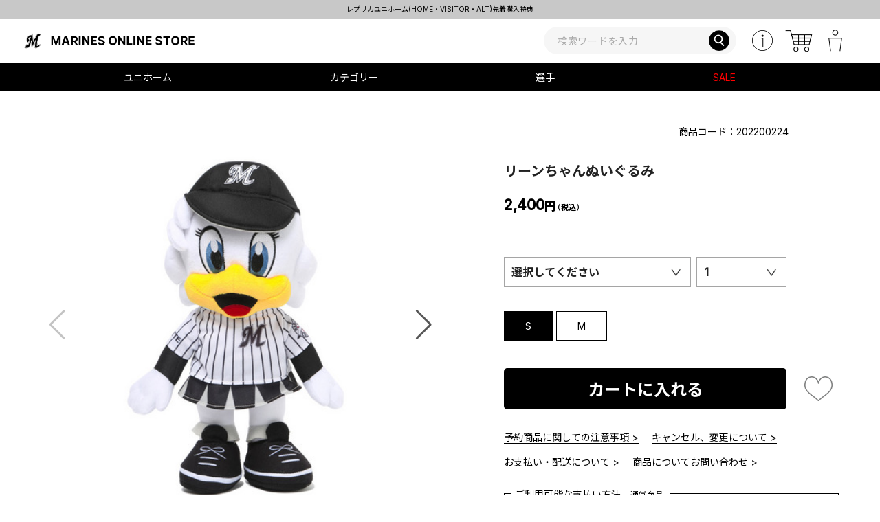

--- FILE ---
content_type: text/html; charset=UTF-8
request_url: https://shop.marines.co.jp/item/detail/1_1_202200224/023
body_size: 19395
content:





<!DOCTYPE html>
<html lang="ja" prefix="og: http://ogp.me/ns#">
<head>
		
		<title>リーンちゃんぬいぐるみ/マリーンズオンラインストア｜ MARINES ONLINE STORE（チバロッテマリーンズオンラインストア/CHIBA LOTTE MARINES ONLINE STORE ）</title>
<meta name="description" content="リーンちゃんぬいぐるみ。マリーンズオンラインストア(MARINES ONLINE STORE)の球団公式の通販サイトです。マリーンズのレプリカユニホームや選手グッズ、またマリーンズオンラインストア限定商品など豊富なグッズを揃えております。また、観戦以外のシーンでも着用できる、Tシャツなどのアパレルアイテムも取り扱いがございます。" />
<meta name="keywords" content="MARINES, マリーンズ, CHIBA LOTTE MARINES, チバロッテマリーンズ,UMI,ウミ,選手,センシュ" />
	<link rel="icon" href="/favicon.png" type="image/png">
	<link rel="icon" href="/favicon.svg" type="image/svg+xml">
	<link rel="apple-touch-icon" sizes="180x180" href="/apple-touch-icon.png">

													
	<meta charset="UTF-8" />
	<meta name="viewport" content="width=device-width, minimum-scale=1.0, maximum-scale=1.0" />
	<meta name="format-detection" content="telephone=no" />
	<link rel='stylesheet' href='//fonts.googleapis.com/css?family=Oswald:400,300' type='text/css'>
		<link href="https://fonts.googleapis.com/css2?family=Montserrat:wght@300;400;500;600&family=Noto+Sans+JP:wght@300;400;700&display=swap" rel="stylesheet">
	<link rel="stylesheet" href="//maxcdn.bootstrapcdn.com/font-awesome/4.3.0/css/font-awesome.min.css">
	<link href="https://use.fontawesome.com/releases/v5.6.1/css/all.css" rel="stylesheet">
			<link type="text/css" rel="stylesheet" href="https://shop.marines.co.jp/assets/front/css/normalize.css?1675994910" />

			<link type="text/css" rel="stylesheet" href="https://shop.marines.co.jp/assets/front/css/foundation.min.css?1675994908" />

			<link type="text/css" rel="stylesheet" href="https://shop.marines.co.jp/assets/front/css/base.css?1675994906" />

		<link type="text/css" rel="stylesheet" href="https://shop.marines.co.jp/assets/front/css/style.css?1750730220" />

		<link type="text/css" rel="stylesheet" href="https://shop.marines.co.jp/assets/front/css/item.css?1720575474" />

		<link type="text/css" rel="stylesheet" href="https://shop.marines.co.jp/assets/front/css/pure-drawer.css?1675994912" />

		<script type="text/javascript" src="https://shop.marines.co.jp/assets/front/js/vendor/modernizr.js?1675995086"></script>

		<script type="text/javascript" src="https://shop.marines.co.jp/assets/front/js/vendor/jquery.min.js?1750296259"></script>

	<script>jQuery.migrateMute = true</script>		<!--[if lt IE 9]>
		<base href="<: c().config.static_url_base :>" target="_self">

			<script type="text/javascript" src="https://shop.marines.co.jp/assets/front/js/vendor/html5shiv.js?1675995082"></script>

			<script type="text/javascript" src="https://shop.marines.co.jp/assets/front/js/vendor/nwmatcher-1.2.5-min.js?1675995086"></script>

			<script type="text/javascript" src="https://shop.marines.co.jp/assets/front/js/vendor/selectivizr-1.0.3b.js?1675995087"></script>

			<script type="text/javascript" src="https://shop.marines.co.jp/assets/front/js/vendor/respond.min.js?1675995087"></script>

	<![endif]-->
		<script type="text/javascript" src="https://shop.marines.co.jp/assets/front/js/script.js?1745983020"></script>


	<meta property="og:title" content="リーンちゃんぬいぐるみ/マリーンズオンラインストア｜ MARINES ONLINE STORE（チバロッテマリーンズオンラインストア/CHIBA LOTTE MARINES ONLINE STORE ）" />
	<meta property="og:type" content="website" />

	<meta property="og:url" content="https://shop.marines.co.jp/item/detail/1_1_202200224/023" />
	<meta property="og:image" content="https://shop.marines.co.jp/photo/default/202200224/z-202200224_023-1.jpg" />
	<meta property="og:site_name" content="MARINES ONLINE STORE" />
	<meta property="og:description" content="リーンちゃんぬいぐるみ。マリーンズオンラインストア(MARINES ONLINE STORE)の球団公式の通販サイトです。マリーンズのレプリカユニホームや選手グッズ、またマリーンズオンラインストア限定商品など豊富なグッズを揃えております。また、観戦以外のシーンでも着用できる、Tシャツなどのアパレルアイテムも取り扱いがございます。" />
	<meta name="twitter:card" content="summary" />

			<script type="text/javascript" src="https://shop.marines.co.jp/assets/front/js/vendor/js.cookie.min.js?1748415720"></script>

		<script type="text/javascript" src="https://shop.marines.co.jp/assets/front/js/jquery.cookie.js?1748415720"></script>

		<script type="text/javascript" src="https://shop.marines.co.jp/assets/front/js/js.cookie.js?1675995067"></script>

		<script type="text/javascript" src="https://shop.marines.co.jp/assets/front/js/jquery.popup.js?1675995067"></script>

	
		<script type="text/javascript" src="https://shop.marines.co.jp/assets/front/js/favorite.js?1677236896"></script>

	
		
			<script type="text/javascript" src="https://shop.marines.co.jp/assets/front/js/mail_delivery/mail_delivery.js?1675995075"></script>

	<script type="text/javascript">
	document.addEventListener('DOMContentLoaded', function() {
		var mail_delivery_track = new MailDeliveryTrack("https://shop.marines.co.jp/mail_delivery/apis/track/mail_click.json");
		mail_delivery_track.queue_token_key = 'mtk';
		mail_delivery_track.link_content_key = 'mtc';
		mail_delivery_track.mail_click();
	});

</script>



	
		<script type="text/javascript">
	var unisuggest_url = '//s3bizprd.ukw.jp/qsuggest/v1/marines/';
	var rword_url = 'https://s3bizprd.ukw.jp/rword/v1/marines/';
	</script>
		<link type="text/css" rel="stylesheet" href="https://shop.marines.co.jp/assets/front/css/unisuggest/unisuggest.css?1698893544" />

		<script type="text/javascript" src="https://shop.marines.co.jp/assets/front/js/unisuggest/unisuggest.js?1693290557"></script>

		
	<script type="text/javascript">

	var base_url		= 'https://shop.marines.co.jp';
	var base_url_ssl	= 'https://shop.marines.co.jp';
	var device_base_url = '/';
	var apis_url_base   = '/apis/';
	var login_cust_id   = '';
	var store_id		= '1';
	var store_name	  = 'MARINES ONLINE STORE';
	var ga_dimension1   = '';
	var taglog_login_id = '';
	</script>

			<script type="text/javascript" src="https://shop.marines.co.jp/assets/front/js/jquery.gtm_google_analytics_ec.js?1675995066"></script>

	
					
<script type="text/javascript">
	var _ukwhost = "uabizprd.ukw.jp";
	var _ukwq = [];

	function sendTaglog(taglog_login_id) {
				_ukwq.push(['_setClient','marines']);
		_ukwq.push(['_setReqURL',location.href]);
		_ukwq.push(['_setRefURL',document.referrer]);

		var taglog_display = 'sp';
		if (749 < $(window).width()) {
			taglog_display = 'pc';
		}
		_ukwq.push(['_setDisplay', taglog_display]);

		if (taglog_login_id) {
			_ukwq.push(['_setLoginID', taglog_login_id]);
		}

								_ukwq.push(['_setItem',"202200224"]);
			_ukwq.push(['_sendProductLog']);
		
		(function() {
			var _ukt = document.createElement('script'); _ukt.type = 'text/javascript'; _ukt.async = true;
			_ukt.src = '//' + _ukwhost + '/taglog/ukwlg.js';
			var _uks = document.getElementsByTagName('script')[0]; _uks.parentNode.insertBefore(_ukt,_uks);
		})();
	}

	function sendTaglogCart(goods_list) {
		var taglog_cart_add = [];

		for (var index in goods_list) {
			var goods = goods_list[index];
			var cart_detail = [];

			cart_detail.push(goods.commodity_number);
			cart_detail.push(goods.pod);
			cart_detail.push(goods.price.price);

			taglog_cart_add.push(cart_detail.join(':'))
		}

		_ukwq.push(['_setCartIn', taglog_cart_add.join(',')]);
		_ukwq.push(['_sendCartLog']);
	}
</script>
	
		<script type="text/javascript">
	function initializeCustomer(_login_cust_id, _ga_dimension1, _taglog_login_id) {
		SyncDispInit.execute();
		sendTaglog(_taglog_login_id);
		taglog_login_id = _taglog_login_id;
			}
	</script>

	<!-- Google Tag Manager -->
	<script>(function(w,d,s,l,i){w[l]=w[l]||[];w[l].push({'gtm.start': new Date().getTime(),event:'gtm.js'});var f=d.getElementsByTagName(s)[0], j=d.createElement(s),dl=l!='dataLayer'?'&l='+l:'';j.async=true;j.src= 'https://www.googletagmanager.com/gtm.js?id='+i+dl;f.parentNode.insertBefore(j,f);})(window,document,'script','dataLayer','GTM-WMHG44F');</script>
	<!-- End Google Tag Manager -->

		
	
	<!--▼GTM Data Layer-->
	<script>
	dataLayer.push({
		'marines_id': "",
	});
	</script>
	<!--▲GTM Data Layer-->
	

		<link type="text/css" rel="stylesheet" href="https://shop.marines.co.jp/assets/front/css/vendor/swiper/swiper-bundle.css?1675994923" />

	<script type="text/javascript" src="https://shop.marines.co.jp/assets/front/js/vendor/swiper/swiper-bundle.min.js?1675995093"></script>

	<link type="text/css" rel="stylesheet" href="https://shop.marines.co.jp/assets/front/css/vendor/cloud-zoom.css?1675994917" />

	<script type="text/javascript" src="https://shop.marines.co.jp/assets/front/js/vendor/cloud-zoom.1.0.5.js?1748415720"></script>

	<link type="text/css" rel="stylesheet" href="https://shop.marines.co.jp/assets/front/css/item_detail.css?1765157220" />

<script>
$(window).on('load', function(){
	var height = $('.payment-detail-wrap p:first-child').outerHeight();
	if (height > 41) {
		$('.payment-detail-wrap p:nth-child(2)').css('margin-top', '25px');
	}
});
</script>








<script type="text/javascript">
var item_stock = {"colors": [{"color_code": "023","color_name": "1カラー","color_swatch": "/apis/image/crop?file_name=%2Fphoto%2Fdefault%2F202200224%2Fz-202200224_023-1.jpg&width=26&height=26","color_proper": "2,400","color_sale": "","color_percent": "","html_color": "","image_url": "","stock":  "227","sizes": [{"goods_id": "54852","size_code": "009","size_name": "S","stock": 15,"size_proper": "2,400","size_sale": "","size_percent": "","in_sales_flag": "1","restock_request_flag": "1","stock_request_flag": "","lottery_sale_flag": "","lottery_start_date": "","lottery_end_date": "","lottery_sale_already_entered_flag": "","lottery_sale_start_date": "","lottery_sale_end_date": "","auction_flag": "0","auction_customer_flag": "0","goods_status_id": "1","delivery_date_comment": "","selling_start_date": "1719284400","selling_end_date": "4133948399","goods_stock_label": "","built_to_order_flag": "",},{"goods_id": "930","size_code": "010","size_name": "M","stock": 212,"size_proper": "3,900","size_sale": "","size_percent": "","in_sales_flag": "1","restock_request_flag": "1","stock_request_flag": "","lottery_sale_flag": "","lottery_start_date": "","lottery_end_date": "","lottery_sale_already_entered_flag": "","lottery_sale_start_date": "","lottery_sale_end_date": "","auction_flag": "0","auction_customer_flag": "0","goods_status_id": "1","delivery_date_comment": "","selling_start_date": "1676858400","selling_end_date": "1960336800","goods_stock_label": "","built_to_order_flag": "",},],"images": "<img src=/photo/default/202200224/z-202200224_023-1.jpg?1676459490>",},]};

var set_goods_list = {};
var color_image_list = {"023" :{"commodity_number" : "202200224","color_name" : "1カラー" ,"goods_name1" : "リーンちゃんぬいぐるみ","s_img_list" : ["/photo/default/202200224/s-202200224_023-1.jpg?1676459491","/photo/default/202200224/s-202200224_023-2.jpg?1676459491",],"z_img_list" : [{"z_image": "/photo/default/202200224/z-202200224_023-1.jpg?1676459490","zz_image": "/photo/default/202200224/zz-202200224_023-1.jpg?1676459488",},{"z_image": "/photo/default/202200224/z-202200224_023-2.jpg?1676459490","zz_image": "/photo/default/202200224/zz-202200224_023-2.jpg?1676459489",},]},};
</script>
	<script type="text/javascript" src="https://shop.marines.co.jp/assets/front/js/item_detail.js?1758001620"></script>

<script type="text/javascript">
<!--//
var url_base_ssl = 'https://shop.marines.co.jp';
var detail_disp_manage_code = "1_1_202200224";
var default_color_code = '023';
var player_uniform_flag = '';
var selectable_player_flag = '';
var size_total_stocks = {"009":15,"010":212};
//-->
</script>


<script type="application/ld+json">
	{
		"@context": "https://schema.org",
		"@type": "Product",
		"sku": "202200224",
		"image": [
			"https://shop.marines.co.jp/photo/default/202200224/zz-202200224_023-1.jpg?1676459488","https://shop.marines.co.jp/photo/default/202200224/zz-202200224_023-2.jpg?1676459489"
		],
		"color": [
							"1カラー"
					],
		"name": "リーンちゃんぬいぐるみ",
		"description": "マリーンズの公式マスコットキャラクター「リーンちゃん」のぬいぐるみです。
※Sサイズは2,400円、Mサイズは3,900円の販売となり、サイズによって価格が異なります。",
		"category": "ぬいぐるみ",
		"brand": {
			"@type": "Thing",
			"name": "千葉ロッテ"
		},
		"offers": {
			"@type": "Offer",
												"url": "https://shop.marines.co.jp/item/detail/1_1_202200224/023",
			"priceCurrency": "JPY",
			"price": "2400",
			"availability": "https://schema.org/InStock"
		}
	}
</script>



<script>
$(function(){
	$(".hamburger-menu").on("click", function() {
		$(".sp-overlay").fadeToggle();
		$(this).toggleClass("active");
	});
});
</script>
		
	<script type="text/javascript" async src="//cdn.evgnet.com/beacon/chibalotte/engage/scripts/evergage.min.js"></script>
		<script type="application/ld+json">
	{
		"@context": "https://schema.org",
		"@type": "BreadcrumbList",
		"itemListElement":
		[
						{
				"@type": "ListItem",
				"position": 1,
				"item":
				{
					"@id": "https://shop.marines.co.jp",
					"name": "HOME"
				}
			}
						,
			{
				"@type": "ListItem",
				"position": 2,
				"item":
				{
																				"@id": "https://shop.marines.co.jp/item?category_id=52",
					"name": "ぬいぐるみ"
				}
			}
						,
			{
				"@type": "ListItem",
				"position": 3,
				"item":
				{
																				"@id": "https://shop.marines.co.jp/item/detail/1_1_202200224/023",
					"name": "リーンちゃんぬいぐるみ"
				}
			}
					]
	}
</script><script src="/b/d/js.e39243c1.js"></script></head>
<body >
<!-- Google Tag Manager (noscript) -->
<noscript><iframe src="https://www.googletagmanager.com/ns.html?id=GTM-WMHG44F"
height="0" width="0" style="display:none;visibility:hidden"></iframe></noscript>
<!-- End Google Tag Manager (noscript) -->
<div class="wrap">

<!-- header -->


	





<header class="header">
	<div class="header-news swiper-container">
		<ul class="header-news-items swiper-wrapper">
			
											<li class="swiper-slide"><a class="top_news__item_link" href="/information/47">レプリカユニホーム(HOME・VISITOR・ALT)先着購入特典</a></li>
									</ul>
	</div>
		<div class="main">
		<div class="clearfix header-content-wrapper">
						<div class="header-left-wrapper">
				<ul class="header-left clearfix">
					<li><a href="https://shop.marines.co.jp/"><img src="/assets/front/img/h_logo_new.svg" alt="MARINES ONLINE STORE"></a></li>
				</ul>
			</div>
			<div class="header-right-wrapper">
				<ul class="header-right-menu header-right clemainImgarfix">
									<li class="search hide-for-sp">
						<div class="search-modal hide-for-sp">
							<div class="header-search-area">
								<form action="https://shop.marines.co.jp/item" method="get" class="search-form" accept-charset="utf-8">								<input class="submit" name="search" value="" type="submit" id="form_search" />
																
								<input id="form_freeword_pc" class="freeword" placeholder="検索ワードを入力" autocomplete="off" name="freeword" value="" type="text" />
								</form>															</div>
						</div>
					</li>
					<li class="header-right-menu mainmenu hide-for-pc">
						<img src="/assets/front/img/search_btn.png" class="sp_search_icon" alt="search">
					</li>
					<li class="header-right-menu mainmenu storeguide">
						<a href="https://shop.marines.co.jp/storeguide" class="storeguide">
							<img src="/assets/front/img/h_ico_info.png" alt="info">
						</a>
					</li>
					<li class="header-right-menu mainmenu cart">
						<a href="https://shop.marines.co.jp/cart" class="open-submenu cart" data-open_id="cart_menu">
							<span class="cart_pod number"><img src="/assets/front/img/h_ico03.png" alt="cart"></span>
							<span id="header_cart_count" class="header_cart_count count hide"></span>
						</a>
					</li>
					<li class="header-right-menu mainmenu">
						<a href="https://shop.marines.co.jp/member" class="signin" data-open_id=""><img src="/assets/front/img/h_ico01.png" alt="signin"></a>
											</li>
										<li class="header-right-menu hamburger-menu mainmenu hide-for-pc">
						<span></span>
						<span></span>
						<span></span>
											</li>
					<li class="sp-category-menu hide-for-pc">
						<div class="sp-search-box">
							<div class="header-right-menu hamburger-menu opened mainmenu hide-for-pc">
								<span></span>
								<span></span>
								<span></span>
							</div>
						</div>
						<div class="sp-category-wrapper">
							<ul class="sp-menu-list-wrapper-menu-list">
								<li class="sp-menu-list-wrapper-menu-item"><a href="https://shop.marines.co.jp/item?new=1&order_by=1">新着商品</a></li>
																<li class="sp-menu-list-wrapper-menu-item"><a href="https://shop.marines.co.jp/item?built_to_order_flag=1">受注商品</a></li>
								<li class="sp-menu-list-wrapper-menu-item"><a href="https://shop.marines.co.jp/item?goods_status_id=2" style="color:red !important;">SALE</a></li>
								<li class="sp-menu-list-wrapper-menu-item"><a href="https://shop.marines.co.jp/auction">オークション商品</a></li>
															</ul>
							
														<p class="category-title">商品カテゴリーから探す</p>
							<ul class="sp-category-list-wrapper">
								
																								<li class="sp-category-list">
																		<p class="sp-parent-category-name accordion_menu"><img src="/assets/front/img/icon_category_1.png" alt="ユニホーム">ユニホーム</span></p>
									<ul class="sp-parent-category-list">
																		<li class="sp-child-category-item" data-category_id="1">
										<a class="sp-child-category-name" href="https://shop.marines.co.jp/item?category_id=1">すべて</a>
									</li>
									
																																																						<li class="sp-child-category-item" data-category_id="19">
													<p class="sp-child-category-name accordion_menu">HOME</span></p>
													<ul class="sp-grandchild-category-list">
																												<li class="sp-grandchild-category-item" data-category_id="19">
															<a class="sp-grandchild-category-name" href="https://shop.marines.co.jp/item?category_id=19">すべて</a>
														</li>
																												
																																												<li class="sp-grandchild-category-item" data-category_id="96">
																<a class="sp-grandchild-category-name" href="https://shop.marines.co.jp/item?category_id=96">レプリカ</a>
															</li>
																																																											<li class="sp-grandchild-category-item" data-category_id="97">
																<a class="sp-grandchild-category-name" href="https://shop.marines.co.jp/item?category_id=97">オーセンティック</a>
															</li>
																																										</ul>
												</li>
																																																																																								<li class="sp-child-category-item" data-category_id="20">
													<p class="sp-child-category-name accordion_menu">VISITOR</span></p>
													<ul class="sp-grandchild-category-list">
																												<li class="sp-grandchild-category-item" data-category_id="20">
															<a class="sp-grandchild-category-name" href="https://shop.marines.co.jp/item?category_id=20">すべて</a>
														</li>
																												
																																												<li class="sp-grandchild-category-item" data-category_id="98">
																<a class="sp-grandchild-category-name" href="https://shop.marines.co.jp/item?category_id=98">レプリカ</a>
															</li>
																																																											<li class="sp-grandchild-category-item" data-category_id="99">
																<a class="sp-grandchild-category-name" href="https://shop.marines.co.jp/item?category_id=99">オーセンティック</a>
															</li>
																																										</ul>
												</li>
																																																																																								<li class="sp-child-category-item" data-category_id="1644">
													<p class="sp-child-category-name accordion_menu">ALT</span></p>
													<ul class="sp-grandchild-category-list">
																												<li class="sp-grandchild-category-item" data-category_id="1644">
															<a class="sp-grandchild-category-name" href="https://shop.marines.co.jp/item?category_id=1644">すべて</a>
														</li>
																												
																																												<li class="sp-grandchild-category-item" data-category_id="1645">
																<a class="sp-grandchild-category-name" href="https://shop.marines.co.jp/item?category_id=1645">レプリカ</a>
															</li>
																																																											<li class="sp-grandchild-category-item" data-category_id="1646">
																<a class="sp-grandchild-category-name" href="https://shop.marines.co.jp/item?category_id=1646">オーセンティック</a>
															</li>
																																										</ul>
												</li>
																																																																																																																																																								<li class="sp-child-category-item" data-category_id="809">
													<p class="sp-child-category-name accordion_menu">FARM</span></p>
													<ul class="sp-grandchild-category-list">
																												<li class="sp-grandchild-category-item" data-category_id="809">
															<a class="sp-grandchild-category-name" href="https://shop.marines.co.jp/item?category_id=809">すべて</a>
														</li>
																												
																																												<li class="sp-grandchild-category-item" data-category_id="810">
																<a class="sp-grandchild-category-name" href="https://shop.marines.co.jp/item?category_id=810">レプリカ</a>
															</li>
																																																											<li class="sp-grandchild-category-item" data-category_id="811">
																<a class="sp-grandchild-category-name" href="https://shop.marines.co.jp/item?category_id=811">オーセンティック</a>
															</li>
																																										</ul>
												</li>
																																																				</ul>
																	</li>
																																<li class="sp-category-list">
																		<p class="sp-parent-category-name accordion_menu"><img src="/assets/front/img/icon_category_2.png" alt="アパレル">アパレル</span></p>
									<ul class="sp-parent-category-list">
																		<li class="sp-child-category-item" data-category_id="2">
										<a class="sp-child-category-name" href="https://shop.marines.co.jp/item?category_id=2">すべて</a>
									</li>
									
																																																						<li class="sp-child-category-item"><a class="sp-child-category-name" href="https://shop.marines.co.jp/item?category_id=23">N＆N Tシャツ</a></li>
																																																																																							<li class="sp-child-category-item"><a class="sp-child-category-name" href="https://shop.marines.co.jp/item?category_id=24">トップス・Tシャツ</a></li>
																																																																																							<li class="sp-child-category-item"><a class="sp-child-category-name" href="https://shop.marines.co.jp/item?category_id=25">長袖Tシャツ</a></li>
																																																																																							<li class="sp-child-category-item"><a class="sp-child-category-name" href="https://shop.marines.co.jp/item?category_id=26">スウェット・トレーナー</a></li>
																																																																																							<li class="sp-child-category-item"><a class="sp-child-category-name" href="https://shop.marines.co.jp/item?category_id=27">パーカー</a></li>
																																																																																							<li class="sp-child-category-item"><a class="sp-child-category-name" href="https://shop.marines.co.jp/item?category_id=28">その他アウター</a></li>
																																																																																							<li class="sp-child-category-item"><a class="sp-child-category-name" href="https://shop.marines.co.jp/item?category_id=29">パンツ</a></li>
																																																																																							<li class="sp-child-category-item"><a class="sp-child-category-name" href="https://shop.marines.co.jp/item?category_id=30">ゴルフウェア</a></li>
																																																																																							<li class="sp-child-category-item"><a class="sp-child-category-name" href="https://shop.marines.co.jp/item?category_id=31">その他</a></li>
																																																			</ul>
																	</li>
																																<li class="sp-category-list">
																		<p class="sp-parent-category-name accordion_menu"><img src="/assets/front/img/icon_category_4.png" alt="キャップ">キャップ</span></p>
									<ul class="sp-parent-category-list">
																		<li class="sp-child-category-item" data-category_id="4">
										<a class="sp-child-category-name" href="https://shop.marines.co.jp/item?category_id=4">すべて</a>
									</li>
									
																																																						<li class="sp-child-category-item" data-category_id="39">
													<p class="sp-child-category-name accordion_menu">HOME</span></p>
													<ul class="sp-grandchild-category-list">
																												
																																												<li class="sp-grandchild-category-item" data-category_id="104">
																<a class="sp-grandchild-category-name" href="https://shop.marines.co.jp/item?category_id=104">レプリカ</a>
															</li>
																																																											<li class="sp-grandchild-category-item" data-category_id="105">
																<a class="sp-grandchild-category-name" href="https://shop.marines.co.jp/item?category_id=105">オーセンティック</a>
															</li>
																																										</ul>
												</li>
																																																																																								<li class="sp-child-category-item" data-category_id="40">
													<p class="sp-child-category-name accordion_menu">VISITOR</span></p>
													<ul class="sp-grandchild-category-list">
																												
																																												<li class="sp-grandchild-category-item" data-category_id="106">
																<a class="sp-grandchild-category-name" href="https://shop.marines.co.jp/item?category_id=106">レプリカ</a>
															</li>
																																																											<li class="sp-grandchild-category-item" data-category_id="107">
																<a class="sp-grandchild-category-name" href="https://shop.marines.co.jp/item?category_id=107">オーセンティック</a>
															</li>
																																										</ul>
												</li>
																																																																																								<li class="sp-child-category-item" data-category_id="857">
													<p class="sp-child-category-name accordion_menu">NCE</span></p>
													<ul class="sp-grandchild-category-list">
																												
																																												<li class="sp-grandchild-category-item" data-category_id="858">
																<a class="sp-grandchild-category-name" href="https://shop.marines.co.jp/item?category_id=858">レプリカ</a>
															</li>
																																																											<li class="sp-grandchild-category-item" data-category_id="859">
																<a class="sp-grandchild-category-name" href="https://shop.marines.co.jp/item?category_id=859">オーセンティック</a>
															</li>
																																										</ul>
												</li>
																																																																																																																																																								<li class="sp-child-category-item" data-category_id="42">
													<p class="sp-child-category-name accordion_menu">BSW</span></p>
													<ul class="sp-grandchild-category-list">
																												
																																												<li class="sp-grandchild-category-item" data-category_id="110">
																<a class="sp-grandchild-category-name" href="https://shop.marines.co.jp/item?category_id=110">レプリカ</a>
															</li>
																																																											<li class="sp-grandchild-category-item" data-category_id="111">
																<a class="sp-grandchild-category-name" href="https://shop.marines.co.jp/item?category_id=111">オーセンティック</a>
															</li>
																																										</ul>
												</li>
																																																																																								<li class="sp-child-category-item" data-category_id="805">
													<p class="sp-child-category-name accordion_menu">FARM</span></p>
													<ul class="sp-grandchild-category-list">
																												
																																												<li class="sp-grandchild-category-item" data-category_id="806">
																<a class="sp-grandchild-category-name" href="https://shop.marines.co.jp/item?category_id=806">レプリカ</a>
															</li>
																																																											<li class="sp-grandchild-category-item" data-category_id="807">
																<a class="sp-grandchild-category-name" href="https://shop.marines.co.jp/item?category_id=807">オーセンティック</a>
															</li>
																																										</ul>
												</li>
																																																																																								<li class="sp-child-category-item"><a class="sp-child-category-name" href="https://shop.marines.co.jp/item?category_id=43">カジュアルキャップ他</a></li>
																																																			</ul>
																	</li>
																																<li class="sp-category-list">
																		<p class="sp-parent-category-name accordion_menu"><img src="/assets/front/img/icon_category_5.png" alt="タオル">タオル</span></p>
									<ul class="sp-parent-category-list">
																		<li class="sp-child-category-item" data-category_id="5">
										<a class="sp-child-category-name" href="https://shop.marines.co.jp/item?category_id=5">すべて</a>
									</li>
									
																																																						<li class="sp-child-category-item"><a class="sp-child-category-name" href="https://shop.marines.co.jp/item?category_id=44">HOME</a></li>
																																																																																							<li class="sp-child-category-item"><a class="sp-child-category-name" href="https://shop.marines.co.jp/item?category_id=45">VISITOR</a></li>
																																																																																							<li class="sp-child-category-item"><a class="sp-child-category-name" href="https://shop.marines.co.jp/item?category_id=860">NCE</a></li>
																																																																																																																																																						<li class="sp-child-category-item"><a class="sp-child-category-name" href="https://shop.marines.co.jp/item?category_id=47">BSW</a></li>
																																																																																							<li class="sp-child-category-item"><a class="sp-child-category-name" href="https://shop.marines.co.jp/item?category_id=808">FARM</a></li>
																																																																																							<li class="sp-child-category-item"><a class="sp-child-category-name" href="https://shop.marines.co.jp/item?category_id=48">その他</a></li>
																																																			</ul>
																	</li>
																																<li class="sp-category-list">
																		<p class="sp-parent-category-name accordion_menu"><img src="/assets/front/img/icon_category_6.png" alt="雑貨・その他">雑貨・その他</span></p>
									<ul class="sp-parent-category-list">
																		<li class="sp-child-category-item" data-category_id="6">
										<a class="sp-child-category-name" href="https://shop.marines.co.jp/item?category_id=6">すべて</a>
									</li>
									
																																																						<li class="sp-child-category-item"><a class="sp-child-category-name" href="https://shop.marines.co.jp/item?category_id=49">キーホルダー</a></li>
																																																																																							<li class="sp-child-category-item"><a class="sp-child-category-name" href="https://shop.marines.co.jp/item?category_id=50">シークレット</a></li>
																																																																																							<li class="sp-child-category-item"><a class="sp-child-category-name" href="https://shop.marines.co.jp/item?category_id=51">文具</a></li>
																																																																																							<li class="sp-child-category-item"><a class="sp-child-category-name" href="https://shop.marines.co.jp/item?category_id=52">ぬいぐるみ</a></li>
																																																																																							<li class="sp-child-category-item"><a class="sp-child-category-name" href="https://shop.marines.co.jp/item?category_id=53">食器・マグカップ</a></li>
																																																																																							<li class="sp-child-category-item"><a class="sp-child-category-name" href="https://shop.marines.co.jp/item?category_id=54">カー用品</a></li>
																																																																																							<li class="sp-child-category-item"><a class="sp-child-category-name" href="https://shop.marines.co.jp/item?category_id=55">ステッカー・ワッペン</a></li>
																																																																																							<li class="sp-child-category-item"><a class="sp-child-category-name" href="https://shop.marines.co.jp/item?category_id=56">フラッグ</a></li>
																																																																																							<li class="sp-child-category-item"><a class="sp-child-category-name" href="https://shop.marines.co.jp/item?category_id=57">チケットホルダー・ネックピース</a></li>
																																																																																							<li class="sp-child-category-item"><a class="sp-child-category-name" href="https://shop.marines.co.jp/item?category_id=58">アクセサリー</a></li>
																																																																																							<li class="sp-child-category-item"><a class="sp-child-category-name" href="https://shop.marines.co.jp/item?category_id=59">雨具</a></li>
																																																																																							<li class="sp-child-category-item"><a class="sp-child-category-name" href="https://shop.marines.co.jp/item?category_id=60">メガホン</a></li>
																																																																																							<li class="sp-child-category-item"><a class="sp-child-category-name" href="https://shop.marines.co.jp/item?category_id=61">ボール</a></li>
																																																																																							<li class="sp-child-category-item"><a class="sp-child-category-name" href="https://shop.marines.co.jp/item?category_id=62">スマホ周辺グッズ</a></li>
																																																																																							<li class="sp-child-category-item"><a class="sp-child-category-name" href="https://shop.marines.co.jp/item?category_id=63">書籍・カレンダー・ポスター</a></li>
																																																																																							<li class="sp-child-category-item"><a class="sp-child-category-name" href="https://shop.marines.co.jp/item?category_id=64">DVD・CD</a></li>
																																																																																							<li class="sp-child-category-item"><a class="sp-child-category-name" href="https://shop.marines.co.jp/item?category_id=65">その他</a></li>
																																																			</ul>
																	</li>
																																<li class="sp-category-list">
																		<p class="sp-parent-category-name accordion_menu"><img src="/assets/front/img/icon_category_7.png" alt="バッグ">バッグ</span></p>
									<ul class="sp-parent-category-list">
																		<li class="sp-child-category-item" data-category_id="7">
										<a class="sp-child-category-name" href="https://shop.marines.co.jp/item?category_id=7">すべて</a>
									</li>
									
																																																						<li class="sp-child-category-item"><a class="sp-child-category-name" href="https://shop.marines.co.jp/item?category_id=66">リュック</a></li>
																																																																																							<li class="sp-child-category-item"><a class="sp-child-category-name" href="https://shop.marines.co.jp/item?category_id=67">トートバッグ</a></li>
																																																																																							<li class="sp-child-category-item"><a class="sp-child-category-name" href="https://shop.marines.co.jp/item?category_id=68">ポーチ・巾着</a></li>
																																																																																							<li class="sp-child-category-item"><a class="sp-child-category-name" href="https://shop.marines.co.jp/item?category_id=69">その他</a></li>
																																																			</ul>
																	</li>
																																<li class="sp-category-list">
																		<a class="sp-parent-category-name accordion_menu" href="https://shop.marines.co.jp/item?category_id=12"><img src="/assets/front/img/icon_category_12.png" alt="オーセンティック">オーセンティック</a>
																	</li>
																																<li class="sp-category-list">
																		<a class="sp-parent-category-name accordion_menu" href="https://shop.marines.co.jp/item?category_id=13"><img src="/assets/front/img/icon_category_13.png" alt="メモラビリア">メモラビリア</a>
																	</li>
																																																																																								<li class="sp-category-list">
									<a class="sp-parent-category-name accordion_menu" href="https://shop.marines.co.jp/auction"><img src="/assets/front/img/icon_category_auction.png" alt="オークション">オークション</a>
								</li>
							</ul>
							
														<p class="category-title">選手、監督・コーチ、マスコットから探す</p>
							<ul class="sp-category-list-wrapper">
								
																																																																																																																																																																																								<li class="sp-category-list">
									<p class="sp-parent-category-name accordion_menu"><img src="/assets/front/img/icon_category_504.png" alt="選手">選手から探す</span></p>
									<ul class="sp-parent-category-list">
																				<li class="sp-child-category-item" data-category_id="504">
											<a class="sp-child-category-name" href="https://shop.marines.co.jp/players">すべて</a>
										</li>
										
																																										<li class="sp-child-category-item" data-category_id="90">
												<p class="sp-child-category-name accordion_menu">投手</span></p>
												<ul class="sp-grandchild-category-list">
													
																																									<li class="sp-grandchild-category-item" data-category_id="1650">
															<a class="sp-grandchild-category-name" href="https://shop.marines.co.jp/item?category_id=1650">#11ホセ・カスティーヨ</a>
														</li>
																																																							<li class="sp-grandchild-category-item" data-category_id="1621">
															<a class="sp-grandchild-category-name" href="https://shop.marines.co.jp/item?category_id=1621">#13毛利 海大</a>
														</li>
																																																							<li class="sp-grandchild-category-item" data-category_id="154">
															<a class="sp-grandchild-category-name" href="https://shop.marines.co.jp/item?category_id=154">#14小島 和哉</a>
														</li>
																																																							<li class="sp-grandchild-category-item" data-category_id="1622">
															<a class="sp-grandchild-category-name" href="https://shop.marines.co.jp/item?category_id=1622">#15横山 陸人</a>
														</li>
																																																							<li class="sp-grandchild-category-item" data-category_id="156">
															<a class="sp-grandchild-category-name" href="https://shop.marines.co.jp/item?category_id=156">#16種市 篤暉</a>
														</li>
																																																							<li class="sp-grandchild-category-item" data-category_id="1623">
															<a class="sp-grandchild-category-name" href="https://shop.marines.co.jp/item?category_id=1623">#18石垣 元気</a>
														</li>
																																																							<li class="sp-grandchild-category-item" data-category_id="159">
															<a class="sp-grandchild-category-name" href="https://shop.marines.co.jp/item?category_id=159">#19唐川 侑己</a>
														</li>
																																																							<li class="sp-grandchild-category-item" data-category_id="1215">
															<a class="sp-grandchild-category-name" href="https://shop.marines.co.jp/item?category_id=1215">#21石川 柊太</a>
														</li>
																																																							<li class="sp-grandchild-category-item" data-category_id="161">
															<a class="sp-grandchild-category-name" href="https://shop.marines.co.jp/item?category_id=161">#24東妻 勇輔</a>
														</li>
																																																							<li class="sp-grandchild-category-item" data-category_id="162">
															<a class="sp-grandchild-category-name" href="https://shop.marines.co.jp/item?category_id=162">#28菊地 吏玖</a>
														</li>
																																																							<li class="sp-grandchild-category-item" data-category_id="163">
															<a class="sp-grandchild-category-name" href="https://shop.marines.co.jp/item?category_id=163">#29西野 勇士</a>
														</li>
																																																							<li class="sp-grandchild-category-item" data-category_id="164">
															<a class="sp-grandchild-category-name" href="https://shop.marines.co.jp/item?category_id=164">#30廣畑 敦也</a>
														</li>
																																																							<li class="sp-grandchild-category-item" data-category_id="774">
															<a class="sp-grandchild-category-name" href="https://shop.marines.co.jp/item?category_id=774">#31大谷 輝龍</a>
														</li>
																																																							<li class="sp-grandchild-category-item" data-category_id="165">
															<a class="sp-grandchild-category-name" href="https://shop.marines.co.jp/item?category_id=165">#33八木 彬</a>
														</li>
																																																							<li class="sp-grandchild-category-item" data-category_id="166">
															<a class="sp-grandchild-category-name" href="https://shop.marines.co.jp/item?category_id=166">#34高野 脩汰</a>
														</li>
																																																							<li class="sp-grandchild-category-item" data-category_id="167">
															<a class="sp-grandchild-category-name" href="https://shop.marines.co.jp/item?category_id=167">#35田中 晴也</a>
														</li>
																																																							<li class="sp-grandchild-category-item" data-category_id="168">
															<a class="sp-grandchild-category-name" href="https://shop.marines.co.jp/item?category_id=168">#36坂本 光士郎</a>
														</li>
																																																							<li class="sp-grandchild-category-item" data-category_id="169">
															<a class="sp-grandchild-category-name" href="https://shop.marines.co.jp/item?category_id=169">#37小野 郁</a>
														</li>
																																																							<li class="sp-grandchild-category-item" data-category_id="1624">
															<a class="sp-grandchild-category-name" href="https://shop.marines.co.jp/item?category_id=1624">#40奥村 頼人</a>
														</li>
																																																							<li class="sp-grandchild-category-item" data-category_id="1216">
															<a class="sp-grandchild-category-name" href="https://shop.marines.co.jp/item?category_id=1216">#41一條 力真</a>
														</li>
																																																							<li class="sp-grandchild-category-item" data-category_id="1625">
															<a class="sp-grandchild-category-name" href="https://shop.marines.co.jp/item?category_id=1625">#46冨士 隼斗</a>
														</li>
																																																							<li class="sp-grandchild-category-item" data-category_id="174">
															<a class="sp-grandchild-category-name" href="https://shop.marines.co.jp/item?category_id=174">#47鈴木 昭汰</a>
														</li>
																																																							<li class="sp-grandchild-category-item" data-category_id="175">
															<a class="sp-grandchild-category-name" href="https://shop.marines.co.jp/item?category_id=175">#48中村 稔弥</a>
														</li>
																																																							<li class="sp-grandchild-category-item" data-category_id="178">
															<a class="sp-grandchild-category-name" href="https://shop.marines.co.jp/item?category_id=178">#52益田 直也</a>
														</li>
																																																							<li class="sp-grandchild-category-item" data-category_id="776">
															<a class="sp-grandchild-category-name" href="https://shop.marines.co.jp/item?category_id=776">#53木村 優人</a>
														</li>
																																																							<li class="sp-grandchild-category-item" data-category_id="1626">
															<a class="sp-grandchild-category-name" href="https://shop.marines.co.jp/item?category_id=1626">#54澤田 圭佑</a>
														</li>
																																																							<li class="sp-grandchild-category-item" data-category_id="180">
															<a class="sp-grandchild-category-name" href="https://shop.marines.co.jp/item?category_id=180">#56中森 俊介</a>
														</li>
																																																							<li class="sp-grandchild-category-item" data-category_id="181">
															<a class="sp-grandchild-category-name" href="https://shop.marines.co.jp/item?category_id=181">#58河村 説人</a>
														</li>
																																																							<li class="sp-grandchild-category-item" data-category_id="777">
															<a class="sp-grandchild-category-name" href="https://shop.marines.co.jp/item?category_id=777">#59早坂 響</a>
														</li>
																																																							<li class="sp-grandchild-category-item" data-category_id="1627">
															<a class="sp-grandchild-category-name" href="https://shop.marines.co.jp/item?category_id=1627">#60大聖</a>
														</li>
																																																							<li class="sp-grandchild-category-item" data-category_id="1221">
															<a class="sp-grandchild-category-name" href="https://shop.marines.co.jp/item?category_id=1221">#62坂井 遼</a>
														</li>
																																																							<li class="sp-grandchild-category-item" data-category_id="1222">
															<a class="sp-grandchild-category-name" href="https://shop.marines.co.jp/item?category_id=1222">#64廣池 康志郎</a>
														</li>
																																																							<li class="sp-grandchild-category-item" data-category_id="1628">
															<a class="sp-grandchild-category-name" href="https://shop.marines.co.jp/item?category_id=1628">#66宮﨑 颯</a>
														</li>
																																																							<li class="sp-grandchild-category-item" data-category_id="1451">
															<a class="sp-grandchild-category-name" href="https://shop.marines.co.jp/item?category_id=1451">#91吉川 悠斗</a>
														</li>
																																																							<li class="sp-grandchild-category-item" data-category_id="1212">
															<a class="sp-grandchild-category-name" href="https://shop.marines.co.jp/item?category_id=1212">#121本前 郁也</a>
														</li>
																																																							<li class="sp-grandchild-category-item" data-category_id="1213">
															<a class="sp-grandchild-category-name" href="https://shop.marines.co.jp/item?category_id=1213">#122森 遼大朗</a>
														</li>
																																																							<li class="sp-grandchild-category-item" data-category_id="1232">
															<a class="sp-grandchild-category-name" href="https://shop.marines.co.jp/item?category_id=1232">#123秋山 正雲</a>
														</li>
																																																							<li class="sp-grandchild-category-item" data-category_id="1234">
															<a class="sp-grandchild-category-name" href="https://shop.marines.co.jp/item?category_id=1234">#124中村 亮太</a>
														</li>
																																																							<li class="sp-grandchild-category-item" data-category_id="190">
															<a class="sp-grandchild-category-name" href="https://shop.marines.co.jp/item?category_id=190">#125永島田 輝斗</a>
														</li>
																																																							<li class="sp-grandchild-category-item" data-category_id="1629">
															<a class="sp-grandchild-category-name" href="https://shop.marines.co.jp/item?category_id=1629">#126中山 優人</a>
														</li>
																																																							<li class="sp-grandchild-category-item" data-category_id="1630">
															<a class="sp-grandchild-category-name" href="https://shop.marines.co.jp/item?category_id=1630">#127髙橋 快秀</a>
														</li>
																																																							<li class="sp-grandchild-category-item" data-category_id="1235">
															<a class="sp-grandchild-category-name" href="https://shop.marines.co.jp/item?category_id=1235">#131茨木 佑太</a>
														</li>
																																																							<li class="sp-grandchild-category-item" data-category_id="1236">
															<a class="sp-grandchild-category-name" href="https://shop.marines.co.jp/item?category_id=1236">#132長島 幸佑</a>
														</li>
																																																							<li class="sp-grandchild-category-item" data-category_id="789">
															<a class="sp-grandchild-category-name" href="https://shop.marines.co.jp/item?category_id=789">#133武内 涼太</a>
														</li>
																																							</ul>
											</li>
																																																															<li class="sp-child-category-item" data-category_id="91">
												<p class="sp-child-category-name accordion_menu">捕手</span></p>
												<ul class="sp-grandchild-category-list">
													
																																									<li class="sp-grandchild-category-item" data-category_id="195">
															<a class="sp-grandchild-category-name" href="https://shop.marines.co.jp/item?category_id=195">#2松川 虎生</a>
														</li>
																																																							<li class="sp-grandchild-category-item" data-category_id="196">
															<a class="sp-grandchild-category-name" href="https://shop.marines.co.jp/item?category_id=196">#27田村 龍弘</a>
														</li>
																																																							<li class="sp-grandchild-category-item" data-category_id="197">
															<a class="sp-grandchild-category-name" href="https://shop.marines.co.jp/item?category_id=197">#32佐藤 都志也</a>
														</li>
																																																							<li class="sp-grandchild-category-item" data-category_id="198">
															<a class="sp-grandchild-category-name" href="https://shop.marines.co.jp/item?category_id=198">#45植田 将太</a>
														</li>
																																																							<li class="sp-grandchild-category-item" data-category_id="781">
															<a class="sp-grandchild-category-name" href="https://shop.marines.co.jp/item?category_id=781">#65寺地 隆成</a>
														</li>
																																																							<li class="sp-grandchild-category-item" data-category_id="1634">
															<a class="sp-grandchild-category-name" href="https://shop.marines.co.jp/item?category_id=1634">#69岡村 了樹</a>
														</li>
																																																							<li class="sp-grandchild-category-item" data-category_id="795">
															<a class="sp-grandchild-category-name" href="https://shop.marines.co.jp/item?category_id=795">#137富山 紘之進</a>
														</li>
																																							</ul>
											</li>
																																																															<li class="sp-child-category-item" data-category_id="92">
												<p class="sp-child-category-name accordion_menu">内野手</span></p>
												<ul class="sp-grandchild-category-list">
													
																																									<li class="sp-grandchild-category-item" data-category_id="203">
															<a class="sp-grandchild-category-name" href="https://shop.marines.co.jp/item?category_id=203">#00池田 来翔</a>
														</li>
																																																							<li class="sp-grandchild-category-item" data-category_id="783">
															<a class="sp-grandchild-category-name" href="https://shop.marines.co.jp/item?category_id=783">#4友杉 篤輝</a>
														</li>
																																																							<li class="sp-grandchild-category-item" data-category_id="205">
															<a class="sp-grandchild-category-name" href="https://shop.marines.co.jp/item?category_id=205">#5安田 尚憲</a>
														</li>
																																																							<li class="sp-grandchild-category-item" data-category_id="771">
															<a class="sp-grandchild-category-name" href="https://shop.marines.co.jp/item?category_id=771">#7藤岡 裕大</a>
														</li>
																																																							<li class="sp-grandchild-category-item" data-category_id="206">
															<a class="sp-grandchild-category-name" href="https://shop.marines.co.jp/item?category_id=206">#8中村 奨吾</a>
														</li>
																																																							<li class="sp-grandchild-category-item" data-category_id="784">
															<a class="sp-grandchild-category-name" href="https://shop.marines.co.jp/item?category_id=784">#10上田 希由翔</a>
														</li>
																																																							<li class="sp-grandchild-category-item" data-category_id="1218">
															<a class="sp-grandchild-category-name" href="https://shop.marines.co.jp/item?category_id=1218">#43石垣 雅海</a>
														</li>
																																																							<li class="sp-grandchild-category-item" data-category_id="1219">
															<a class="sp-grandchild-category-name" href="https://shop.marines.co.jp/item?category_id=1219">#44宮崎 竜成</a>
														</li>
																																																							<li class="sp-grandchild-category-item" data-category_id="1220">
															<a class="sp-grandchild-category-name" href="https://shop.marines.co.jp/item?category_id=1220">#49立松 由宇</a>
														</li>
																																																							<li class="sp-grandchild-category-item" data-category_id="1631">
															<a class="sp-grandchild-category-name" href="https://shop.marines.co.jp/item?category_id=1631">#55櫻井 ユウヤ</a>
														</li>
																																																							<li class="sp-grandchild-category-item" data-category_id="213">
															<a class="sp-grandchild-category-name" href="https://shop.marines.co.jp/item?category_id=213">#57小川 龍成</a>
														</li>
																																																							<li class="sp-grandchild-category-item" data-category_id="214">
															<a class="sp-grandchild-category-name" href="https://shop.marines.co.jp/item?category_id=214">#67茶谷 健太</a>
														</li>
																																																							<li class="sp-grandchild-category-item" data-category_id="785">
															<a class="sp-grandchild-category-name" href="https://shop.marines.co.jp/item?category_id=785">#99ネフタリ・ソト</a>
														</li>
																																																							<li class="sp-grandchild-category-item" data-category_id="1632">
															<a class="sp-grandchild-category-name" href="https://shop.marines.co.jp/item?category_id=1632">#120金田 優太</a>
														</li>
																																																							<li class="sp-grandchild-category-item" data-category_id="217">
															<a class="sp-grandchild-category-name" href="https://shop.marines.co.jp/item?category_id=217">#129勝又 琉偉</a>
														</li>
																																																							<li class="sp-grandchild-category-item" data-category_id="1233">
															<a class="sp-grandchild-category-name" href="https://shop.marines.co.jp/item?category_id=1233">#130谷村 剛</a>
														</li>
																																																							<li class="sp-grandchild-category-item" data-category_id="791">
															<a class="sp-grandchild-category-name" href="https://shop.marines.co.jp/item?category_id=791">#134松石 信八</a>
														</li>
																																																							<li class="sp-grandchild-category-item" data-category_id="1633">
															<a class="sp-grandchild-category-name" href="https://shop.marines.co.jp/item?category_id=1633">#138山﨑 剛</a>
														</li>
																																							</ul>
											</li>
																																																															<li class="sp-child-category-item" data-category_id="93">
												<p class="sp-child-category-name accordion_menu">外野手</span></p>
												<ul class="sp-grandchild-category-list">
													
																																									<li class="sp-grandchild-category-item" data-category_id="1618">
															<a class="sp-grandchild-category-name" href="https://shop.marines.co.jp/item?category_id=1618">#0髙部 瑛斗</a>
														</li>
																																																							<li class="sp-grandchild-category-item" data-category_id="220">
															<a class="sp-grandchild-category-name" href="https://shop.marines.co.jp/item?category_id=220">#1藤原 恭大</a>
														</li>
																																																							<li class="sp-grandchild-category-item" data-category_id="221">
															<a class="sp-grandchild-category-name" href="https://shop.marines.co.jp/item?category_id=221">#3角中 勝也</a>
														</li>
																																																							<li class="sp-grandchild-category-item" data-category_id="1214">
															<a class="sp-grandchild-category-name" href="https://shop.marines.co.jp/item?category_id=1214">#6西川 史礁</a>
														</li>
																																																							<li class="sp-grandchild-category-item" data-category_id="223">
															<a class="sp-grandchild-category-name" href="https://shop.marines.co.jp/item?category_id=223">#22グレゴリー・ポランコ</a>
														</li>
																																																							<li class="sp-grandchild-category-item" data-category_id="773">
															<a class="sp-grandchild-category-name" href="https://shop.marines.co.jp/item?category_id=773">#23石川 慎吾</a>
														</li>
																																																							<li class="sp-grandchild-category-item" data-category_id="224">
															<a class="sp-grandchild-category-name" href="https://shop.marines.co.jp/item?category_id=224">#25岡 大海</a>
														</li>
																																																							<li class="sp-grandchild-category-item" data-category_id="1619">
															<a class="sp-grandchild-category-name" href="https://shop.marines.co.jp/item?category_id=1619">#39井上 広大</a>
														</li>
																																																							<li class="sp-grandchild-category-item" data-category_id="782">
															<a class="sp-grandchild-category-name" href="https://shop.marines.co.jp/item?category_id=782">#50愛斗</a>
														</li>
																																																							<li class="sp-grandchild-category-item" data-category_id="227">
															<a class="sp-grandchild-category-name" href="https://shop.marines.co.jp/item?category_id=227">#51山口 航輝</a>
														</li>
																																																							<li class="sp-grandchild-category-item" data-category_id="229">
															<a class="sp-grandchild-category-name" href="https://shop.marines.co.jp/item?category_id=229">#61山本 大斗</a>
														</li>
																																																							<li class="sp-grandchild-category-item" data-category_id="230">
															<a class="sp-grandchild-category-name" href="https://shop.marines.co.jp/item?category_id=230">#63和田 康士朗</a>
														</li>
																																																							<li class="sp-grandchild-category-item" data-category_id="1620">
															<a class="sp-grandchild-category-name" href="https://shop.marines.co.jp/item?category_id=1620">#128杉山 諒</a>
														</li>
																																																							<li class="sp-grandchild-category-item" data-category_id="792">
															<a class="sp-grandchild-category-name" href="https://shop.marines.co.jp/item?category_id=792">#135髙野 光海</a>
														</li>
																																																							<li class="sp-grandchild-category-item" data-category_id="793">
															<a class="sp-grandchild-category-name" href="https://shop.marines.co.jp/item?category_id=793">#136藤田 和樹</a>
														</li>
																																																							<li class="sp-grandchild-category-item" data-category_id="1291">
															<a class="sp-grandchild-category-name" href="https://shop.marines.co.jp/item?category_id=1291">#140スティベン・アセベド</a>
														</li>
																																							</ul>
											</li>
																																																															<li class="sp-child-category-item" data-category_id="94">
												<p class="sp-child-category-name accordion_menu">監督・コーチ</span></p>
												<ul class="sp-grandchild-category-list">
													
																																									<li class="sp-grandchild-category-item" data-category_id="232">
															<a class="sp-grandchild-category-name" href="https://shop.marines.co.jp/item?category_id=232">#70福浦 和也</a>
														</li>
																																																							<li class="sp-grandchild-category-item" data-category_id="1223">
															<a class="sp-grandchild-category-name" href="https://shop.marines.co.jp/item?category_id=1223">#71建山 義紀</a>
														</li>
																																																							<li class="sp-grandchild-category-item" data-category_id="797">
															<a class="sp-grandchild-category-name" href="https://shop.marines.co.jp/item?category_id=797">#72三木 亮</a>
														</li>
																																																							<li class="sp-grandchild-category-item" data-category_id="1224">
															<a class="sp-grandchild-category-name" href="https://shop.marines.co.jp/item?category_id=1224">#74伊志嶺  翔大</a>
														</li>
																																																							<li class="sp-grandchild-category-item" data-category_id="236">
															<a class="sp-grandchild-category-name" href="https://shop.marines.co.jp/item?category_id=236">#75堀 幸一</a>
														</li>
																																																							<li class="sp-grandchild-category-item" data-category_id="796">
															<a class="sp-grandchild-category-name" href="https://shop.marines.co.jp/item?category_id=796">#76江村 直也</a>
														</li>
																																																							<li class="sp-grandchild-category-item" data-category_id="1636">
															<a class="sp-grandchild-category-name" href="https://shop.marines.co.jp/item?category_id=1636">#77西岡 剛</a>
														</li>
																																																							<li class="sp-grandchild-category-item" data-category_id="238">
															<a class="sp-grandchild-category-name" href="https://shop.marines.co.jp/item?category_id=238">#78大隣 憲司</a>
														</li>
																																																							<li class="sp-grandchild-category-item" data-category_id="239">
															<a class="sp-grandchild-category-name" href="https://shop.marines.co.jp/item?category_id=239">#79松永 昂大</a>
														</li>
																																																							<li class="sp-grandchild-category-item" data-category_id="1637">
															<a class="sp-grandchild-category-name" href="https://shop.marines.co.jp/item?category_id=1637">#80松山 秀明</a>
														</li>
																																																							<li class="sp-grandchild-category-item" data-category_id="1638">
															<a class="sp-grandchild-category-name" href="https://shop.marines.co.jp/item?category_id=1638">#81美馬 学</a>
														</li>
																																																							<li class="sp-grandchild-category-item" data-category_id="1226">
															<a class="sp-grandchild-category-name" href="https://shop.marines.co.jp/item?category_id=1226">#82細谷 圭</a>
														</li>
																																																							<li class="sp-grandchild-category-item" data-category_id="243">
															<a class="sp-grandchild-category-name" href="https://shop.marines.co.jp/item?category_id=243">#83諸積 兼司</a>
														</li>
																																																							<li class="sp-grandchild-category-item" data-category_id="244">
															<a class="sp-grandchild-category-name" href="https://shop.marines.co.jp/item?category_id=244">#84黒木 知宏</a>
														</li>
																																																							<li class="sp-grandchild-category-item" data-category_id="1227">
															<a class="sp-grandchild-category-name" href="https://shop.marines.co.jp/item?category_id=1227">#85南 昌輝</a>
														</li>
																																																							<li class="sp-grandchild-category-item" data-category_id="246">
															<a class="sp-grandchild-category-name" href="https://shop.marines.co.jp/item?category_id=246">#86サブロー(大村三郎)</a>
														</li>
																																																							<li class="sp-grandchild-category-item" data-category_id="247">
															<a class="sp-grandchild-category-name" href="https://shop.marines.co.jp/item?category_id=247">#87根元 俊一</a>
														</li>
																																																							<li class="sp-grandchild-category-item" data-category_id="1639">
															<a class="sp-grandchild-category-name" href="https://shop.marines.co.jp/item?category_id=1639">#88栗原 健太</a>
														</li>
																																																							<li class="sp-grandchild-category-item" data-category_id="1649">
															<a class="sp-grandchild-category-name" href="https://shop.marines.co.jp/item?category_id=1649">#89金澤 岳</a>
														</li>
																																																							<li class="sp-grandchild-category-item" data-category_id="250">
															<a class="sp-grandchild-category-name" href="https://shop.marines.co.jp/item?category_id=250">#90光山 英和</a>
														</li>
																																							</ul>
											</li>
																																																												</ul>
								</li>
																																																
																																																																																																																																																																																								<li class="sp-category-list">
									
																																																																																																																						<p class="sp-parent-category-name accordion_menu"><img src="/assets/front/img/icon_category_95.png" alt="マスコット">マスコットから探す</span></p>
										<ul class="sp-parent-category-list">
											<li class="sp-child-category-item" data-category_id="95"><a class="sp-child-category-name" href="https://shop.marines.co.jp/item?category_id=95">すべて</a></li>
											
																																			<li class="sp-child-category-item" data-category_id="252">
													<a class="sp-child-category-name" href="https://shop.marines.co.jp/item?category_id=252">マーくん</a>
												</li>
																																															<li class="sp-child-category-item" data-category_id="253">
													<a class="sp-child-category-name" href="https://shop.marines.co.jp/item?category_id=253">リーンちゃん</a>
												</li>
																																															<li class="sp-child-category-item" data-category_id="254">
													<a class="sp-child-category-name" href="https://shop.marines.co.jp/item?category_id=254">ズーちゃん</a>
												</li>
																																	</ul>
																										</li>
																																							</ul>

						</div>
						<div class="sp-menu-wrapper">
							<div class="sp-menu-item">
								<div class="btn-wrapper"><a class="btn btn-member" href="https://shop.marines.co.jp/login">会員登録</a></div>
							</div>
							<div class="sp-menu-item">
								<ul class="help-list">
									<li class="help-item"><a class="cart" href="https://shop.marines.co.jp/cart">カートを見る</a></li>
									<li class="help-item"><a class="guide" href="https://shop.marines.co.jp/guide">ショッピングガイド</a></li>
									<li class="help-item"><a class="qa" href="https://shop.marines.co.jp/faq">よくあるご質問</a></li>
									<li class="help-item"><a class="contact" href="https://shop.marines.co.jp/contact">お問い合わせ</a></li>
								</ul>
							</div>
							<div class="sp-menu-item">
								<ul class="sns-list">
									<li class="sns-item"><a class="insta" href="https://www.instagram.com/chibalotte/" target="_blank"><i class="fab fa-instagram"></i></a></li>
									<li class="sns-item"><a class="twitter" href="https://twitter.com/chibalotte" target="_blank"><img class="hide-for-sp" src="/assets/front/img/icon_twitter.png" alt="twitter"><img class="hide-for-pc" src="/assets/front/img/icon_twitter_w.png" alt="twitter"></a></li>
									<li class="sns-item"><a class="facebook" href="https://www.facebook.com/chiba.lotte.marines/" target="_blank"><img src="/assets/front/img/icon_facebook.png" alt="facebook"></a></li>
								</ul>
							</div>
						</div>
					</li>

					<li class="sp-menu-content"><a href="https://shop.marines.co.jp/" class="signin" data-open_id=""></a></li>
				</ul>
			</div>
		</div>
	</div>

		<div class="sp-overlay">
	</div>
	<div class="pc-menu hide-for-sp">
		<ul class="pc-menu-list">
						<li class="pc-menu-item">
				<p class="pc-menu-item-name">ユニホーム</p>
				<div class="pc-menu-category-wrapper">
					<div class="pc-menu-list-category-content pc-menu-list-category-content-category flex">
						<ul class="pc-menu-list-wrapper">
							<li class="pc-menu-parent-category-wrapper"><a class="pc-menu-parent-category-item" href="https://shop.marines.co.jp/item?category_id=1">すべて</a></li>
														
																					<li class="pc-menu-parent-category-wrapper">
								<p class="pc-menu-parent-category-item">HOME</p>
								<ul class="pc-child-category-list">
									<li class="pc-child-category-item" data-category_id="19">
										<a class="pc-child-category-name" href="https://shop.marines.co.jp/item?category_id=19">すべて</a>
									</li>
									
																		<li class="pc-child-category-item" data-category_id="96">
										<a class="pc-child-category-name" href="https://shop.marines.co.jp/item?category_id=96">レプリカ</a>
									</li>
																		<li class="pc-child-category-item" data-category_id="97">
										<a class="pc-child-category-name" href="https://shop.marines.co.jp/item?category_id=97">オーセンティック</a>
									</li>
																	</ul>
							</li>
																												<li class="pc-menu-parent-category-wrapper">
								<p class="pc-menu-parent-category-item">VISITOR</p>
								<ul class="pc-child-category-list">
									<li class="pc-child-category-item" data-category_id="20">
										<a class="pc-child-category-name" href="https://shop.marines.co.jp/item?category_id=20">すべて</a>
									</li>
									
																		<li class="pc-child-category-item" data-category_id="98">
										<a class="pc-child-category-name" href="https://shop.marines.co.jp/item?category_id=98">レプリカ</a>
									</li>
																		<li class="pc-child-category-item" data-category_id="99">
										<a class="pc-child-category-name" href="https://shop.marines.co.jp/item?category_id=99">オーセンティック</a>
									</li>
																	</ul>
							</li>
																												<li class="pc-menu-parent-category-wrapper">
								<p class="pc-menu-parent-category-item">ALT</p>
								<ul class="pc-child-category-list">
									<li class="pc-child-category-item" data-category_id="1644">
										<a class="pc-child-category-name" href="https://shop.marines.co.jp/item?category_id=1644">すべて</a>
									</li>
									
																		<li class="pc-child-category-item" data-category_id="1645">
										<a class="pc-child-category-name" href="https://shop.marines.co.jp/item?category_id=1645">レプリカ</a>
									</li>
																		<li class="pc-child-category-item" data-category_id="1646">
										<a class="pc-child-category-name" href="https://shop.marines.co.jp/item?category_id=1646">オーセンティック</a>
									</li>
																	</ul>
							</li>
																																										<li class="pc-menu-parent-category-wrapper">
								<p class="pc-menu-parent-category-item">FARM</p>
								<ul class="pc-child-category-list">
									<li class="pc-child-category-item" data-category_id="809">
										<a class="pc-child-category-name" href="https://shop.marines.co.jp/item?category_id=809">すべて</a>
									</li>
									
																		<li class="pc-child-category-item" data-category_id="810">
										<a class="pc-child-category-name" href="https://shop.marines.co.jp/item?category_id=810">レプリカ</a>
									</li>
																		<li class="pc-child-category-item" data-category_id="811">
										<a class="pc-child-category-name" href="https://shop.marines.co.jp/item?category_id=811">オーセンティック</a>
									</li>
																	</ul>
							</li>
																				</ul>
						<div class="pc-menu-list-wrapper right-side">
							<ul class="pc-menu-list-wrapper-menu-list">
								<li class="pc-menu-list-wrapper-menu-item"><a href="https://shop.marines.co.jp/item?new=1&order_by=1">新着商品</a></li>
																<li class="pc-menu-list-wrapper-menu-item"><a href="https://shop.marines.co.jp/item?built_to_order_flag=1">受注商品</a></li>
								<li class="pc-menu-list-wrapper-menu-item"><a href="https://shop.marines.co.jp/item?goods_status_id=2" style="color:red !important;">SALE</a></li>
								<li class="sp-menu-list-wrapper-menu-item"><a href="https://shop.marines.co.jp/auction">オークション商品</a></li>
															</ul>
													</div>
					</div>
				</div>
			</li>
						<li class="pc-menu-item">
				<p class="pc-menu-item-name">カテゴリー</p>
				<div class="pc-menu-category-wrapper category">
					<div class="pc-menu-list-category-content pc-menu-list-category-content-category">
						<ul class="pc-menu-list-wrapper">
						
							<li class="pc-menu-parent-category-wrapper"><a class="pc-menu-parent-category-item" href="https://shop.marines.co.jp/item">すべて</a></li>
																					<li class="pc-menu-parent-category-wrapper ">
																<p class="pc-menu-parent-category-item">ユニホーム</p>
								<ul class="pc-child-category-list">
																		<li class="pc-child-category-item" data-category_id="1"><a class="pc-child-category-name" href="https://shop.marines.co.jp/item?category_id=1">すべて</a></li>
									
																																																	<li class="pc-child-category-item" data-category_id="19">
																							<p class="pc-child-category-name">HOME</p>
																																	<ul class="pc-grandchild-category-list">
												
																																																															<li class="pc-grandchild-category-item" data-category_id="96">
														<a href="https://shop.marines.co.jp/item?category_id=96">レプリカ</a>
													</li>
																																																																<li class="pc-grandchild-category-item" data-category_id="97">
														<a href="https://shop.marines.co.jp/item?category_id=97">オーセンティック</a>
													</li>
																																				</ul>
										</li>
																																																																					<li class="pc-child-category-item" data-category_id="20">
																							<p class="pc-child-category-name">VISITOR</p>
																																	<ul class="pc-grandchild-category-list">
												
																																																															<li class="pc-grandchild-category-item" data-category_id="98">
														<a href="https://shop.marines.co.jp/item?category_id=98">レプリカ</a>
													</li>
																																																																<li class="pc-grandchild-category-item" data-category_id="99">
														<a href="https://shop.marines.co.jp/item?category_id=99">オーセンティック</a>
													</li>
																																				</ul>
										</li>
																																																																					<li class="pc-child-category-item" data-category_id="1644">
																							<p class="pc-child-category-name">ALT</p>
																																	<ul class="pc-grandchild-category-list">
												
																																																															<li class="pc-grandchild-category-item" data-category_id="1645">
														<a href="https://shop.marines.co.jp/item?category_id=1645">レプリカ</a>
													</li>
																																																																<li class="pc-grandchild-category-item" data-category_id="1646">
														<a href="https://shop.marines.co.jp/item?category_id=1646">オーセンティック</a>
													</li>
																																				</ul>
										</li>
																																																																																																																						<li class="pc-child-category-item" data-category_id="809">
																							<p class="pc-child-category-name">FARM</p>
																																	<ul class="pc-grandchild-category-list">
												
																																																															<li class="pc-grandchild-category-item" data-category_id="810">
														<a href="https://shop.marines.co.jp/item?category_id=810">レプリカ</a>
													</li>
																																																																<li class="pc-grandchild-category-item" data-category_id="811">
														<a href="https://shop.marines.co.jp/item?category_id=811">オーセンティック</a>
													</li>
																																				</ul>
										</li>
																																					</ul>
															</li>
																												<li class="pc-menu-parent-category-wrapper ">
																<p class="pc-menu-parent-category-item">アパレル</p>
								<ul class="pc-child-category-list">
																		<li class="pc-child-category-item" data-category_id="2"><a class="pc-child-category-name" href="https://shop.marines.co.jp/item?category_id=2">すべて</a></li>
									
																																																	<li class="pc-child-category-item" data-category_id="23">
																							<a class="pc-child-category-name" href="https://shop.marines.co.jp/item?category_id=23">N＆N Tシャツ</a>
																																	<ul class="pc-grandchild-category-list">
												
																																			</ul>
										</li>
																																																																					<li class="pc-child-category-item" data-category_id="24">
																							<a class="pc-child-category-name" href="https://shop.marines.co.jp/item?category_id=24">トップス・Tシャツ</a>
																																	<ul class="pc-grandchild-category-list">
												
																																			</ul>
										</li>
																																																																					<li class="pc-child-category-item" data-category_id="25">
																							<a class="pc-child-category-name" href="https://shop.marines.co.jp/item?category_id=25">長袖Tシャツ</a>
																																	<ul class="pc-grandchild-category-list">
												
																																			</ul>
										</li>
																																																																					<li class="pc-child-category-item" data-category_id="26">
																							<a class="pc-child-category-name" href="https://shop.marines.co.jp/item?category_id=26">スウェット・トレーナー</a>
																																	<ul class="pc-grandchild-category-list">
												
																																			</ul>
										</li>
																																																																					<li class="pc-child-category-item" data-category_id="27">
																							<a class="pc-child-category-name" href="https://shop.marines.co.jp/item?category_id=27">パーカー</a>
																																	<ul class="pc-grandchild-category-list">
												
																																			</ul>
										</li>
																																																																					<li class="pc-child-category-item" data-category_id="28">
																							<a class="pc-child-category-name" href="https://shop.marines.co.jp/item?category_id=28">その他アウター</a>
																																	<ul class="pc-grandchild-category-list">
												
																																			</ul>
										</li>
																																																																					<li class="pc-child-category-item" data-category_id="29">
																							<a class="pc-child-category-name" href="https://shop.marines.co.jp/item?category_id=29">パンツ</a>
																																	<ul class="pc-grandchild-category-list">
												
																																			</ul>
										</li>
																																																																					<li class="pc-child-category-item" data-category_id="30">
																							<a class="pc-child-category-name" href="https://shop.marines.co.jp/item?category_id=30">ゴルフウェア</a>
																																	<ul class="pc-grandchild-category-list">
												
																																			</ul>
										</li>
																																																																					<li class="pc-child-category-item" data-category_id="31">
																							<a class="pc-child-category-name" href="https://shop.marines.co.jp/item?category_id=31">その他</a>
																																	<ul class="pc-grandchild-category-list">
												
																																			</ul>
										</li>
																																					</ul>
															</li>
																												<li class="pc-menu-parent-category-wrapper ">
																<p class="pc-menu-parent-category-item">キャップ</p>
								<ul class="pc-child-category-list">
																		<li class="pc-child-category-item" data-category_id="4"><a class="pc-child-category-name" href="https://shop.marines.co.jp/item?category_id=4">すべて</a></li>
									
																																																	<li class="pc-child-category-item" data-category_id="39">
																							<p class="pc-child-category-name">HOME</p>
																																	<ul class="pc-grandchild-category-list">
												
																								<li class="pc-grandchild-category-item" data-category_id="39">
													<a class="pc-grandchild-category-name" href="https://shop.marines.co.jp/item?category_id=39">すべて</a>
												</li>
																																																															<li class="pc-grandchild-category-item" data-category_id="104">
														<a href="https://shop.marines.co.jp/item?category_id=104">レプリカ</a>
													</li>
																																																																<li class="pc-grandchild-category-item" data-category_id="105">
														<a href="https://shop.marines.co.jp/item?category_id=105">オーセンティック</a>
													</li>
																																				</ul>
										</li>
																																																																					<li class="pc-child-category-item" data-category_id="40">
																							<p class="pc-child-category-name">VISITOR</p>
																																	<ul class="pc-grandchild-category-list">
												
																								<li class="pc-grandchild-category-item" data-category_id="40">
													<a class="pc-grandchild-category-name" href="https://shop.marines.co.jp/item?category_id=40">すべて</a>
												</li>
																																																															<li class="pc-grandchild-category-item" data-category_id="106">
														<a href="https://shop.marines.co.jp/item?category_id=106">レプリカ</a>
													</li>
																																																																<li class="pc-grandchild-category-item" data-category_id="107">
														<a href="https://shop.marines.co.jp/item?category_id=107">オーセンティック</a>
													</li>
																																				</ul>
										</li>
																																																																					<li class="pc-child-category-item" data-category_id="857">
																							<p class="pc-child-category-name">NCE</p>
																																	<ul class="pc-grandchild-category-list">
												
																								<li class="pc-grandchild-category-item" data-category_id="857">
													<a class="pc-grandchild-category-name" href="https://shop.marines.co.jp/item?category_id=857">すべて</a>
												</li>
																																																															<li class="pc-grandchild-category-item" data-category_id="858">
														<a href="https://shop.marines.co.jp/item?category_id=858">レプリカ</a>
													</li>
																																																																<li class="pc-grandchild-category-item" data-category_id="859">
														<a href="https://shop.marines.co.jp/item?category_id=859">オーセンティック</a>
													</li>
																																				</ul>
										</li>
																																																																																																																						<li class="pc-child-category-item" data-category_id="42">
																							<p class="pc-child-category-name">BSW</p>
																																	<ul class="pc-grandchild-category-list">
												
																								<li class="pc-grandchild-category-item" data-category_id="42">
													<a class="pc-grandchild-category-name" href="https://shop.marines.co.jp/item?category_id=42">すべて</a>
												</li>
																																																															<li class="pc-grandchild-category-item" data-category_id="110">
														<a href="https://shop.marines.co.jp/item?category_id=110">レプリカ</a>
													</li>
																																																																<li class="pc-grandchild-category-item" data-category_id="111">
														<a href="https://shop.marines.co.jp/item?category_id=111">オーセンティック</a>
													</li>
																																				</ul>
										</li>
																																																																					<li class="pc-child-category-item" data-category_id="805">
																							<p class="pc-child-category-name">FARM</p>
																																	<ul class="pc-grandchild-category-list">
												
																								<li class="pc-grandchild-category-item" data-category_id="805">
													<a class="pc-grandchild-category-name" href="https://shop.marines.co.jp/item?category_id=805">すべて</a>
												</li>
																																																															<li class="pc-grandchild-category-item" data-category_id="806">
														<a href="https://shop.marines.co.jp/item?category_id=806">レプリカ</a>
													</li>
																																																																<li class="pc-grandchild-category-item" data-category_id="807">
														<a href="https://shop.marines.co.jp/item?category_id=807">オーセンティック</a>
													</li>
																																				</ul>
										</li>
																																																																					<li class="pc-child-category-item" data-category_id="43">
																							<a class="pc-child-category-name" href="https://shop.marines.co.jp/item?category_id=43">カジュアルキャップ他</a>
																																	<ul class="pc-grandchild-category-list">
												
																								<li class="pc-grandchild-category-item" data-category_id="43">
													<a class="pc-grandchild-category-name" href="https://shop.marines.co.jp/item?category_id=43">すべて</a>
												</li>
																																			</ul>
										</li>
																																					</ul>
															</li>
																												<li class="pc-menu-parent-category-wrapper ">
																<p class="pc-menu-parent-category-item">タオル</p>
								<ul class="pc-child-category-list">
																		<li class="pc-child-category-item" data-category_id="5"><a class="pc-child-category-name" href="https://shop.marines.co.jp/item?category_id=5">すべて</a></li>
									
																																																	<li class="pc-child-category-item" data-category_id="44">
																							<a class="pc-child-category-name" href="https://shop.marines.co.jp/item?category_id=44">HOME</a>
																																	<ul class="pc-grandchild-category-list">
												
																																			</ul>
										</li>
																																																																					<li class="pc-child-category-item" data-category_id="45">
																							<a class="pc-child-category-name" href="https://shop.marines.co.jp/item?category_id=45">VISITOR</a>
																																	<ul class="pc-grandchild-category-list">
												
																																			</ul>
										</li>
																																																																					<li class="pc-child-category-item" data-category_id="860">
																							<a class="pc-child-category-name" href="https://shop.marines.co.jp/item?category_id=860">NCE</a>
																																	<ul class="pc-grandchild-category-list">
												
																																			</ul>
										</li>
																																																																																																																						<li class="pc-child-category-item" data-category_id="47">
																							<a class="pc-child-category-name" href="https://shop.marines.co.jp/item?category_id=47">BSW</a>
																																	<ul class="pc-grandchild-category-list">
												
																																			</ul>
										</li>
																																																																					<li class="pc-child-category-item" data-category_id="808">
																							<a class="pc-child-category-name" href="https://shop.marines.co.jp/item?category_id=808">FARM</a>
																																	<ul class="pc-grandchild-category-list">
												
																																			</ul>
										</li>
																																																																					<li class="pc-child-category-item" data-category_id="48">
																							<a class="pc-child-category-name" href="https://shop.marines.co.jp/item?category_id=48">その他</a>
																																	<ul class="pc-grandchild-category-list">
												
																																			</ul>
										</li>
																																					</ul>
															</li>
																												<li class="pc-menu-parent-category-wrapper ">
																<p class="pc-menu-parent-category-item">雑貨・その他</p>
								<ul class="pc-child-category-list">
																		<li class="pc-child-category-item" data-category_id="6"><a class="pc-child-category-name" href="https://shop.marines.co.jp/item?category_id=6">すべて</a></li>
									
																																																	<li class="pc-child-category-item" data-category_id="49">
																							<a class="pc-child-category-name" href="https://shop.marines.co.jp/item?category_id=49">キーホルダー</a>
																																	<ul class="pc-grandchild-category-list">
												
																																			</ul>
										</li>
																																																																					<li class="pc-child-category-item" data-category_id="50">
																							<a class="pc-child-category-name" href="https://shop.marines.co.jp/item?category_id=50">シークレット</a>
																																	<ul class="pc-grandchild-category-list">
												
																																			</ul>
										</li>
																																																																					<li class="pc-child-category-item" data-category_id="51">
																							<a class="pc-child-category-name" href="https://shop.marines.co.jp/item?category_id=51">文具</a>
																																	<ul class="pc-grandchild-category-list">
												
																																			</ul>
										</li>
																																																																					<li class="pc-child-category-item" data-category_id="52">
																							<a class="pc-child-category-name" href="https://shop.marines.co.jp/item?category_id=52">ぬいぐるみ</a>
																																	<ul class="pc-grandchild-category-list">
												
																																			</ul>
										</li>
																																																																					<li class="pc-child-category-item" data-category_id="53">
																							<a class="pc-child-category-name" href="https://shop.marines.co.jp/item?category_id=53">食器・マグカップ</a>
																																	<ul class="pc-grandchild-category-list">
												
																																			</ul>
										</li>
																																																																					<li class="pc-child-category-item" data-category_id="54">
																							<a class="pc-child-category-name" href="https://shop.marines.co.jp/item?category_id=54">カー用品</a>
																																	<ul class="pc-grandchild-category-list">
												
																																			</ul>
										</li>
																																																																					<li class="pc-child-category-item" data-category_id="55">
																							<a class="pc-child-category-name" href="https://shop.marines.co.jp/item?category_id=55">ステッカー・ワッペン</a>
																																	<ul class="pc-grandchild-category-list">
												
																																			</ul>
										</li>
																																																																					<li class="pc-child-category-item" data-category_id="56">
																							<a class="pc-child-category-name" href="https://shop.marines.co.jp/item?category_id=56">フラッグ</a>
																																	<ul class="pc-grandchild-category-list">
												
																																			</ul>
										</li>
																																																																					<li class="pc-child-category-item" data-category_id="57">
																							<a class="pc-child-category-name" href="https://shop.marines.co.jp/item?category_id=57">チケットホルダー・ネックピース</a>
																																	<ul class="pc-grandchild-category-list">
												
																																			</ul>
										</li>
																																																																					<li class="pc-child-category-item" data-category_id="58">
																							<a class="pc-child-category-name" href="https://shop.marines.co.jp/item?category_id=58">アクセサリー</a>
																																	<ul class="pc-grandchild-category-list">
												
																																			</ul>
										</li>
																																																																					<li class="pc-child-category-item" data-category_id="59">
																							<a class="pc-child-category-name" href="https://shop.marines.co.jp/item?category_id=59">雨具</a>
																																	<ul class="pc-grandchild-category-list">
												
																																			</ul>
										</li>
																																																																					<li class="pc-child-category-item" data-category_id="60">
																							<a class="pc-child-category-name" href="https://shop.marines.co.jp/item?category_id=60">メガホン</a>
																																	<ul class="pc-grandchild-category-list">
												
																																			</ul>
										</li>
																																																																					<li class="pc-child-category-item" data-category_id="61">
																							<a class="pc-child-category-name" href="https://shop.marines.co.jp/item?category_id=61">ボール</a>
																																	<ul class="pc-grandchild-category-list">
												
																																			</ul>
										</li>
																																																																					<li class="pc-child-category-item" data-category_id="62">
																							<a class="pc-child-category-name" href="https://shop.marines.co.jp/item?category_id=62">スマホ周辺グッズ</a>
																																	<ul class="pc-grandchild-category-list">
												
																																			</ul>
										</li>
																																																																					<li class="pc-child-category-item" data-category_id="63">
																							<a class="pc-child-category-name" href="https://shop.marines.co.jp/item?category_id=63">書籍・カレンダー・ポスター</a>
																																	<ul class="pc-grandchild-category-list">
												
																																			</ul>
										</li>
																																																																					<li class="pc-child-category-item" data-category_id="64">
																							<a class="pc-child-category-name" href="https://shop.marines.co.jp/item?category_id=64">DVD・CD</a>
																																	<ul class="pc-grandchild-category-list">
												
																																			</ul>
										</li>
																																																																					<li class="pc-child-category-item" data-category_id="65">
																							<a class="pc-child-category-name" href="https://shop.marines.co.jp/item?category_id=65">その他</a>
																																	<ul class="pc-grandchild-category-list">
												
																																			</ul>
										</li>
																																					</ul>
															</li>
																												<li class="pc-menu-parent-category-wrapper ">
																<p class="pc-menu-parent-category-item">バッグ</p>
								<ul class="pc-child-category-list">
																		<li class="pc-child-category-item" data-category_id="7"><a class="pc-child-category-name" href="https://shop.marines.co.jp/item?category_id=7">すべて</a></li>
									
																																																	<li class="pc-child-category-item" data-category_id="66">
																							<a class="pc-child-category-name" href="https://shop.marines.co.jp/item?category_id=66">リュック</a>
																																	<ul class="pc-grandchild-category-list">
												
																																			</ul>
										</li>
																																																																					<li class="pc-child-category-item" data-category_id="67">
																							<a class="pc-child-category-name" href="https://shop.marines.co.jp/item?category_id=67">トートバッグ</a>
																																	<ul class="pc-grandchild-category-list">
												
																																			</ul>
										</li>
																																																																					<li class="pc-child-category-item" data-category_id="68">
																							<a class="pc-child-category-name" href="https://shop.marines.co.jp/item?category_id=68">ポーチ・巾着</a>
																																	<ul class="pc-grandchild-category-list">
												
																																			</ul>
										</li>
																																																																					<li class="pc-child-category-item" data-category_id="69">
																							<a class="pc-child-category-name" href="https://shop.marines.co.jp/item?category_id=69">その他</a>
																																	<ul class="pc-grandchild-category-list">
												
																																			</ul>
										</li>
																																					</ul>
															</li>
																												<li class="pc-menu-parent-category-wrapper others">
																<a class="pc-menu-parent-category-item" href="https://shop.marines.co.jp/item?category_id=12">オーセンティック</a>
															</li>
																												<li class="pc-menu-parent-category-wrapper ">
																<a class="pc-menu-parent-category-item" href="https://shop.marines.co.jp/item?category_id=13">メモラビリア</a>
															</li>
																																																																						
														
																																																																																																																																																																	<li class="pc-menu-parent-category-wrapper">
							
																																																																																																																																																																																																																										<p class="pc-menu-parent-category-item">マスコット</p>
											<ul class="pc-child-category-list">
												<li class="pc-child-category-item" data-category_id="95"><a href="https://shop.marines.co.jp/item?category_id=95">すべて</a></li>
												
																																						<li class="pc-child-category-item" data-category_id="252">
														<a href="https://shop.marines.co.jp/item?category_id=252">マーくん</a>
													</li>
																																																			<li class="pc-child-category-item" data-category_id="253">
														<a href="https://shop.marines.co.jp/item?category_id=253">リーンちゃん</a>
													</li>
																																																			<li class="pc-child-category-item" data-category_id="254">
														<a href="https://shop.marines.co.jp/item?category_id=254">ズーちゃん</a>
													</li>
																																				</ul>
																																		</li>
																																		</ul>
						<div class="pc-menu-list-wrapper right-side">
							<ul class="pc-menu-list-wrapper-menu-list">
								<li class="pc-menu-list-wrapper-menu-item"><a href="https://shop.marines.co.jp/item?new=1&order_by=1">新着商品</a></li>
																<li class="pc-menu-list-wrapper-menu-item"><a href="https://shop.marines.co.jp/item?built_to_order_flag=1">受注商品</a></li>
								<li class="pc-menu-list-wrapper-menu-item"><a href="https://shop.marines.co.jp/item?goods_status_id=2" style="color:red !important;">SALE</a></li>
								<li class="sp-menu-list-wrapper-menu-item"><a href="https://shop.marines.co.jp/auction">オークション商品</a></li>
								
																							</ul>
													</div>
					</div>
				</div>
			</li>

						<li class="pc-menu-item">
				<p class="pc-menu-item-name">選手</p>
				<div class="pc-menu-category-wrapper players-wrapper">
					<div class="pc-menu-list-category-content">
						<div class="tabs">
							<input id="header_tab1" type="radio" name="header_tab_item" checked><label class="header_tab_item" for="header_tab1">投手</label>
							<input id="header_tab2" type="radio" name="header_tab_item"><label class="header_tab_item" for="header_tab2">捕手</label>
							<input id="header_tab3" type="radio" name="header_tab_item"><label class="header_tab_item" for="header_tab3">内野手</label>
							<input id="header_tab4" type="radio" name="header_tab_item"><label class="header_tab_item" for="header_tab4">外野手</label>
							<input id="header_tab5" type="radio" name="header_tab_item"><label class="header_tab_item" for="header_tab5">監督・コーチ</label>
							<div class="header_tab_content" id="header_tab1_content">
								<div class="tab_content_description">
									<ul class="players-list">
										<li class="pc-grandchild-category-item"><a class="pc-grandchild-category-name tab1" href="https://shop.marines.co.jp/players#tab1">すべて</a></li>
																															<li class="pc-grandchild-category-item"><a class="pc-grandchild-category-name" href="https://shop.marines.co.jp/item?category_id=1650">#11 ホセ・カスティーヨ</a></li>
																					<li class="pc-grandchild-category-item"><a class="pc-grandchild-category-name" href="https://shop.marines.co.jp/item?category_id=1621">#13 毛利 海大</a></li>
																					<li class="pc-grandchild-category-item"><a class="pc-grandchild-category-name" href="https://shop.marines.co.jp/item?category_id=154">#14 小島 和哉</a></li>
																					<li class="pc-grandchild-category-item"><a class="pc-grandchild-category-name" href="https://shop.marines.co.jp/item?category_id=1622">#15 横山 陸人</a></li>
																					<li class="pc-grandchild-category-item"><a class="pc-grandchild-category-name" href="https://shop.marines.co.jp/item?category_id=156">#16 種市 篤暉</a></li>
																					<li class="pc-grandchild-category-item"><a class="pc-grandchild-category-name" href="https://shop.marines.co.jp/item?category_id=1623">#18 石垣 元気</a></li>
																					<li class="pc-grandchild-category-item"><a class="pc-grandchild-category-name" href="https://shop.marines.co.jp/item?category_id=159">#19 唐川 侑己</a></li>
																					<li class="pc-grandchild-category-item"><a class="pc-grandchild-category-name" href="https://shop.marines.co.jp/item?category_id=1215">#21 石川 柊太</a></li>
																					<li class="pc-grandchild-category-item"><a class="pc-grandchild-category-name" href="https://shop.marines.co.jp/item?category_id=161">#24 東妻 勇輔</a></li>
																					<li class="pc-grandchild-category-item"><a class="pc-grandchild-category-name" href="https://shop.marines.co.jp/item?category_id=162">#28 菊地 吏玖</a></li>
																					<li class="pc-grandchild-category-item"><a class="pc-grandchild-category-name" href="https://shop.marines.co.jp/item?category_id=163">#29 西野 勇士</a></li>
																					<li class="pc-grandchild-category-item"><a class="pc-grandchild-category-name" href="https://shop.marines.co.jp/item?category_id=164">#30 廣畑 敦也</a></li>
																					<li class="pc-grandchild-category-item"><a class="pc-grandchild-category-name" href="https://shop.marines.co.jp/item?category_id=774">#31 大谷 輝龍</a></li>
																					<li class="pc-grandchild-category-item"><a class="pc-grandchild-category-name" href="https://shop.marines.co.jp/item?category_id=165">#33 八木 彬</a></li>
																					<li class="pc-grandchild-category-item"><a class="pc-grandchild-category-name" href="https://shop.marines.co.jp/item?category_id=166">#34 高野 脩汰</a></li>
																					<li class="pc-grandchild-category-item"><a class="pc-grandchild-category-name" href="https://shop.marines.co.jp/item?category_id=167">#35 田中 晴也</a></li>
																					<li class="pc-grandchild-category-item"><a class="pc-grandchild-category-name" href="https://shop.marines.co.jp/item?category_id=168">#36 坂本 光士郎</a></li>
																					<li class="pc-grandchild-category-item"><a class="pc-grandchild-category-name" href="https://shop.marines.co.jp/item?category_id=169">#37 小野 郁</a></li>
																					<li class="pc-grandchild-category-item"><a class="pc-grandchild-category-name" href="https://shop.marines.co.jp/item?category_id=1624">#40 奥村 頼人</a></li>
																					<li class="pc-grandchild-category-item"><a class="pc-grandchild-category-name" href="https://shop.marines.co.jp/item?category_id=1216">#41 一條 力真</a></li>
																					<li class="pc-grandchild-category-item"><a class="pc-grandchild-category-name" href="https://shop.marines.co.jp/item?category_id=1651">#42 アンドレ・ジャクソン</a></li>
																					<li class="pc-grandchild-category-item"><a class="pc-grandchild-category-name" href="https://shop.marines.co.jp/item?category_id=1625">#46 冨士 隼斗</a></li>
																					<li class="pc-grandchild-category-item"><a class="pc-grandchild-category-name" href="https://shop.marines.co.jp/item?category_id=174">#47 鈴木 昭汰</a></li>
																					<li class="pc-grandchild-category-item"><a class="pc-grandchild-category-name" href="https://shop.marines.co.jp/item?category_id=175">#48 中村 稔弥</a></li>
																					<li class="pc-grandchild-category-item"><a class="pc-grandchild-category-name" href="https://shop.marines.co.jp/item?category_id=178">#52 益田 直也</a></li>
																					<li class="pc-grandchild-category-item"><a class="pc-grandchild-category-name" href="https://shop.marines.co.jp/item?category_id=776">#53 木村 優人</a></li>
																					<li class="pc-grandchild-category-item"><a class="pc-grandchild-category-name" href="https://shop.marines.co.jp/item?category_id=1626">#54 澤田 圭佑</a></li>
																					<li class="pc-grandchild-category-item"><a class="pc-grandchild-category-name" href="https://shop.marines.co.jp/item?category_id=180">#56 中森 俊介</a></li>
																					<li class="pc-grandchild-category-item"><a class="pc-grandchild-category-name" href="https://shop.marines.co.jp/item?category_id=181">#58 河村 説人</a></li>
																					<li class="pc-grandchild-category-item"><a class="pc-grandchild-category-name" href="https://shop.marines.co.jp/item?category_id=777">#59 早坂 響</a></li>
																					<li class="pc-grandchild-category-item"><a class="pc-grandchild-category-name" href="https://shop.marines.co.jp/item?category_id=1627">#60 大聖</a></li>
																					<li class="pc-grandchild-category-item"><a class="pc-grandchild-category-name" href="https://shop.marines.co.jp/item?category_id=1221">#62 坂井 遼</a></li>
																					<li class="pc-grandchild-category-item"><a class="pc-grandchild-category-name" href="https://shop.marines.co.jp/item?category_id=1222">#64 廣池 康志郎</a></li>
																					<li class="pc-grandchild-category-item"><a class="pc-grandchild-category-name" href="https://shop.marines.co.jp/item?category_id=1628">#66 宮﨑 颯</a></li>
																					<li class="pc-grandchild-category-item"><a class="pc-grandchild-category-name" href="https://shop.marines.co.jp/item?category_id=1652">#73 サム・ロング</a></li>
																					<li class="pc-grandchild-category-item"><a class="pc-grandchild-category-name" href="https://shop.marines.co.jp/item?category_id=1451">#91 吉川 悠斗</a></li>
																					<li class="pc-grandchild-category-item"><a class="pc-grandchild-category-name" href="https://shop.marines.co.jp/item?category_id=1212">#121 本前 郁也</a></li>
																					<li class="pc-grandchild-category-item"><a class="pc-grandchild-category-name" href="https://shop.marines.co.jp/item?category_id=1213">#122 森 遼大朗</a></li>
																					<li class="pc-grandchild-category-item"><a class="pc-grandchild-category-name" href="https://shop.marines.co.jp/item?category_id=1232">#123 秋山 正雲</a></li>
																					<li class="pc-grandchild-category-item"><a class="pc-grandchild-category-name" href="https://shop.marines.co.jp/item?category_id=1234">#124 中村 亮太</a></li>
																					<li class="pc-grandchild-category-item"><a class="pc-grandchild-category-name" href="https://shop.marines.co.jp/item?category_id=190">#125 永島田 輝斗</a></li>
																					<li class="pc-grandchild-category-item"><a class="pc-grandchild-category-name" href="https://shop.marines.co.jp/item?category_id=1629">#126 中山 優人</a></li>
																					<li class="pc-grandchild-category-item"><a class="pc-grandchild-category-name" href="https://shop.marines.co.jp/item?category_id=1630">#127 髙橋 快秀</a></li>
																					<li class="pc-grandchild-category-item"><a class="pc-grandchild-category-name" href="https://shop.marines.co.jp/item?category_id=1235">#131 茨木 佑太</a></li>
																					<li class="pc-grandchild-category-item"><a class="pc-grandchild-category-name" href="https://shop.marines.co.jp/item?category_id=1236">#132 長島 幸佑</a></li>
																					<li class="pc-grandchild-category-item"><a class="pc-grandchild-category-name" href="https://shop.marines.co.jp/item?category_id=789">#133 武内 涼太</a></li>
																					<li class="pc-grandchild-category-item"><a class="pc-grandchild-category-name" href="https://shop.marines.co.jp/item?category_id=1653">#139 チャリエル・ラドニー</a></li>
																														
									</ul>
								</div>
							</div>
							<div class="header_tab_content" id="header_tab2_content">
								<div class="tab_content_description">
									<ul class="players-list">
										<li class="pc-grandchild-category-item"><a class="pc-grandchild-category-name tab2" href="https://shop.marines.co.jp/players#tab2">すべて</a></li>
																															<li class="pc-grandchild-category-item"><a class="pc-grandchild-category-name" href="https://shop.marines.co.jp/item?category_id=195">#2 松川 虎生</a></li>
																					<li class="pc-grandchild-category-item"><a class="pc-grandchild-category-name" href="https://shop.marines.co.jp/item?category_id=196">#27 田村 龍弘</a></li>
																					<li class="pc-grandchild-category-item"><a class="pc-grandchild-category-name" href="https://shop.marines.co.jp/item?category_id=197">#32 佐藤 都志也</a></li>
																					<li class="pc-grandchild-category-item"><a class="pc-grandchild-category-name" href="https://shop.marines.co.jp/item?category_id=198">#45 植田 将太</a></li>
																					<li class="pc-grandchild-category-item"><a class="pc-grandchild-category-name" href="https://shop.marines.co.jp/item?category_id=781">#65 寺地 隆成</a></li>
																					<li class="pc-grandchild-category-item"><a class="pc-grandchild-category-name" href="https://shop.marines.co.jp/item?category_id=1634">#69 岡村 了樹</a></li>
																					<li class="pc-grandchild-category-item"><a class="pc-grandchild-category-name" href="https://shop.marines.co.jp/item?category_id=795">#137 富山 紘之進</a></li>
																														
									</ul>
								</div>
							</div>
							<div class="header_tab_content" id="header_tab3_content">
								<div class="tab_content_description">
									<ul class="players-list">
										<li class="pc-grandchild-category-item"><a class="pc-grandchild-category-name tab3" href="https://shop.marines.co.jp/players#tab3">すべて</a></li>
																															<li class="pc-grandchild-category-item"><a class="pc-grandchild-category-name" href="https://shop.marines.co.jp/item?category_id=203">#00 池田 来翔</a></li>
																					<li class="pc-grandchild-category-item"><a class="pc-grandchild-category-name" href="https://shop.marines.co.jp/item?category_id=783">#4 友杉 篤輝</a></li>
																					<li class="pc-grandchild-category-item"><a class="pc-grandchild-category-name" href="https://shop.marines.co.jp/item?category_id=205">#5 安田 尚憲</a></li>
																					<li class="pc-grandchild-category-item"><a class="pc-grandchild-category-name" href="https://shop.marines.co.jp/item?category_id=771">#7 藤岡 裕大</a></li>
																					<li class="pc-grandchild-category-item"><a class="pc-grandchild-category-name" href="https://shop.marines.co.jp/item?category_id=206">#8 中村 奨吾</a></li>
																					<li class="pc-grandchild-category-item"><a class="pc-grandchild-category-name" href="https://shop.marines.co.jp/item?category_id=784">#10 上田 希由翔</a></li>
																					<li class="pc-grandchild-category-item"><a class="pc-grandchild-category-name" href="https://shop.marines.co.jp/item?category_id=1218">#43 石垣 雅海</a></li>
																					<li class="pc-grandchild-category-item"><a class="pc-grandchild-category-name" href="https://shop.marines.co.jp/item?category_id=1219">#44 宮崎 竜成</a></li>
																					<li class="pc-grandchild-category-item"><a class="pc-grandchild-category-name" href="https://shop.marines.co.jp/item?category_id=1220">#49 立松 由宇</a></li>
																					<li class="pc-grandchild-category-item"><a class="pc-grandchild-category-name" href="https://shop.marines.co.jp/item?category_id=1631">#55 櫻井 ユウヤ</a></li>
																					<li class="pc-grandchild-category-item"><a class="pc-grandchild-category-name" href="https://shop.marines.co.jp/item?category_id=213">#57 小川 龍成</a></li>
																					<li class="pc-grandchild-category-item"><a class="pc-grandchild-category-name" href="https://shop.marines.co.jp/item?category_id=214">#67 茶谷 健太</a></li>
																					<li class="pc-grandchild-category-item"><a class="pc-grandchild-category-name" href="https://shop.marines.co.jp/item?category_id=785">#99 ネフタリ・ソト</a></li>
																					<li class="pc-grandchild-category-item"><a class="pc-grandchild-category-name" href="https://shop.marines.co.jp/item?category_id=1632">#120 金田 優太</a></li>
																					<li class="pc-grandchild-category-item"><a class="pc-grandchild-category-name" href="https://shop.marines.co.jp/item?category_id=217">#129 勝又 琉偉</a></li>
																					<li class="pc-grandchild-category-item"><a class="pc-grandchild-category-name" href="https://shop.marines.co.jp/item?category_id=1233">#130 谷村 剛</a></li>
																					<li class="pc-grandchild-category-item"><a class="pc-grandchild-category-name" href="https://shop.marines.co.jp/item?category_id=791">#134 松石 信八</a></li>
																					<li class="pc-grandchild-category-item"><a class="pc-grandchild-category-name" href="https://shop.marines.co.jp/item?category_id=1633">#138 山﨑 剛</a></li>
																													</ul>
								</div>
							</div>
							<div class="header_tab_content" id="header_tab4_content">
								<div class="tab_content_description">
									<ul class="players-list">
										<li class="pc-grandchild-category-item"><a class="pc-grandchild-category-name tab4" href="https://shop.marines.co.jp/players#tab4">すべて</a></li>
																															<li class="pc-grandchild-category-item"><a class="pc-grandchild-category-name" href="https://shop.marines.co.jp/item?category_id=1618">#0 髙部 瑛斗</a></li>
																					<li class="pc-grandchild-category-item"><a class="pc-grandchild-category-name" href="https://shop.marines.co.jp/item?category_id=220">#1 藤原 恭大</a></li>
																					<li class="pc-grandchild-category-item"><a class="pc-grandchild-category-name" href="https://shop.marines.co.jp/item?category_id=221">#3 角中 勝也</a></li>
																					<li class="pc-grandchild-category-item"><a class="pc-grandchild-category-name" href="https://shop.marines.co.jp/item?category_id=1214">#6 西川 史礁</a></li>
																					<li class="pc-grandchild-category-item"><a class="pc-grandchild-category-name" href="https://shop.marines.co.jp/item?category_id=223">#22 グレゴリー・ポランコ</a></li>
																					<li class="pc-grandchild-category-item"><a class="pc-grandchild-category-name" href="https://shop.marines.co.jp/item?category_id=773">#23 石川 慎吾</a></li>
																					<li class="pc-grandchild-category-item"><a class="pc-grandchild-category-name" href="https://shop.marines.co.jp/item?category_id=224">#25 岡 大海</a></li>
																					<li class="pc-grandchild-category-item"><a class="pc-grandchild-category-name" href="https://shop.marines.co.jp/item?category_id=1619">#39 井上 広大</a></li>
																					<li class="pc-grandchild-category-item"><a class="pc-grandchild-category-name" href="https://shop.marines.co.jp/item?category_id=782">#50 愛斗</a></li>
																					<li class="pc-grandchild-category-item"><a class="pc-grandchild-category-name" href="https://shop.marines.co.jp/item?category_id=227">#51 山口 航輝</a></li>
																					<li class="pc-grandchild-category-item"><a class="pc-grandchild-category-name" href="https://shop.marines.co.jp/item?category_id=229">#61 山本 大斗</a></li>
																					<li class="pc-grandchild-category-item"><a class="pc-grandchild-category-name" href="https://shop.marines.co.jp/item?category_id=230">#63 和田 康士朗</a></li>
																					<li class="pc-grandchild-category-item"><a class="pc-grandchild-category-name" href="https://shop.marines.co.jp/item?category_id=1620">#128 杉山 諒</a></li>
																					<li class="pc-grandchild-category-item"><a class="pc-grandchild-category-name" href="https://shop.marines.co.jp/item?category_id=792">#135 髙野 光海</a></li>
																					<li class="pc-grandchild-category-item"><a class="pc-grandchild-category-name" href="https://shop.marines.co.jp/item?category_id=793">#136 藤田 和樹</a></li>
																					<li class="pc-grandchild-category-item"><a class="pc-grandchild-category-name" href="https://shop.marines.co.jp/item?category_id=1291">#140 スティベン・アセベド</a></li>
																													</ul>
								</div>
							</div>
							<div class="header_tab_content" id="header_tab5_content">
								<div class="tab_content_description">
									<ul class="players-list">
										<li class="pc-grandchild-category-item"><a class="pc-grandchild-category-name tab5" href="https://shop.marines.co.jp/players#tab5">すべて</a></li>
																															<li class="pc-grandchild-category-item"><a class="pc-grandchild-category-name" href="https://shop.marines.co.jp/item?category_id=232">#70 福浦 和也</a></li>
																					<li class="pc-grandchild-category-item"><a class="pc-grandchild-category-name" href="https://shop.marines.co.jp/item?category_id=1223">#71 建山 義紀</a></li>
																					<li class="pc-grandchild-category-item"><a class="pc-grandchild-category-name" href="https://shop.marines.co.jp/item?category_id=1635">#71 小林 宏之</a></li>
																					<li class="pc-grandchild-category-item"><a class="pc-grandchild-category-name" href="https://shop.marines.co.jp/item?category_id=797">#72 三木 亮</a></li>
																					<li class="pc-grandchild-category-item"><a class="pc-grandchild-category-name" href="https://shop.marines.co.jp/item?category_id=1224">#74 伊志嶺 翔大</a></li>
																					<li class="pc-grandchild-category-item"><a class="pc-grandchild-category-name" href="https://shop.marines.co.jp/item?category_id=236">#75 堀 幸一</a></li>
																					<li class="pc-grandchild-category-item"><a class="pc-grandchild-category-name" href="https://shop.marines.co.jp/item?category_id=796">#76 江村 直也</a></li>
																					<li class="pc-grandchild-category-item"><a class="pc-grandchild-category-name" href="https://shop.marines.co.jp/item?category_id=1636">#77 西岡 剛</a></li>
																					<li class="pc-grandchild-category-item"><a class="pc-grandchild-category-name" href="https://shop.marines.co.jp/item?category_id=238">#78 大隣 憲司</a></li>
																					<li class="pc-grandchild-category-item"><a class="pc-grandchild-category-name" href="https://shop.marines.co.jp/item?category_id=239">#79 松永 昂大</a></li>
																					<li class="pc-grandchild-category-item"><a class="pc-grandchild-category-name" href="https://shop.marines.co.jp/item?category_id=1637">#80 松山 秀明</a></li>
																					<li class="pc-grandchild-category-item"><a class="pc-grandchild-category-name" href="https://shop.marines.co.jp/item?category_id=1638">#81 美馬 学</a></li>
																					<li class="pc-grandchild-category-item"><a class="pc-grandchild-category-name" href="https://shop.marines.co.jp/item?category_id=1226">#82 細谷 圭</a></li>
																					<li class="pc-grandchild-category-item"><a class="pc-grandchild-category-name" href="https://shop.marines.co.jp/item?category_id=243">#83 諸積 兼司</a></li>
																					<li class="pc-grandchild-category-item"><a class="pc-grandchild-category-name" href="https://shop.marines.co.jp/item?category_id=244">#84 黒木 知宏</a></li>
																					<li class="pc-grandchild-category-item"><a class="pc-grandchild-category-name" href="https://shop.marines.co.jp/item?category_id=1227">#85 南 昌輝</a></li>
																					<li class="pc-grandchild-category-item"><a class="pc-grandchild-category-name" href="https://shop.marines.co.jp/item?category_id=246">#86 サブロー(大村三郎)</a></li>
																					<li class="pc-grandchild-category-item"><a class="pc-grandchild-category-name" href="https://shop.marines.co.jp/item?category_id=247">#87 根元 俊一</a></li>
																					<li class="pc-grandchild-category-item"><a class="pc-grandchild-category-name" href="https://shop.marines.co.jp/item?category_id=1639">#88 栗原 健太</a></li>
																					<li class="pc-grandchild-category-item"><a class="pc-grandchild-category-name" href="https://shop.marines.co.jp/item?category_id=1649">#89 金澤 岳</a></li>
																					<li class="pc-grandchild-category-item"><a class="pc-grandchild-category-name" href="https://shop.marines.co.jp/item?category_id=250">#90 光山 英和</a></li>
																													</ul>
								</div>
							</div>
						</div>
					</div>
				</div>
			</li>

						
			<li class="pc-menu-item">
				<a class="pc-menu-item-name" href="https://shop.marines.co.jp/item?goods_status_id=2" style="color:red;">SALE</a>
			</li>
		</ul>
	</div>
			<div class="search-box hide-for-pc">
		<form action="https://shop.marines.co.jp/item" method="get" accept-charset="utf-8">		<input class="submit" id="search_sp" name="search" value="" type="submit" />
				<input id="form_freeword_sp" class="freeword" placeholder="検索ワードを入力" autocomplete="off" name="freeword" value="" type="text" />
		<input type="button" class="search_clear_btn" onclick="clearText()"/>
		</form>	</div>
</header>

<!-- header -->
			<div id="goods_quick_view" class="reveal-modal" data-reveal=""></div>

				<div class="itemDetailWrapper clearfix" data-ga_ec_detail>
		<div
	data-ga_ec_goods
	data-ga_ec_goods_id="202200224"
	data-ga_ec_goods_name="リーンちゃんぬいぐるみ"
	data-ga_ec_goods_category="ぬいぐるみ"
	data-ga_ec_goods_brand="千葉ロッテ"
	data-ga_ec_goods_variant=""
	data-ga_ec_goods_price="2400"
	></div>
	
	<div class="mainContents item_detail-wrapper">
		<h1 class="seo">リーンちゃんぬいぐるみ</h1>
		<div class="mainContentsL">
			<div class="sp_overlay"><div class="close_btn"></div></div>
			<div class="swiper swiperMain imageArea">
				<ul class="swiper-wrapper mainImageSlider slides">
																																																																																										<li class="slider_main swiper-slide">
																		<a class="detail__slider_img cloud-zoom" href="/photo/default/202200224/zz-202200224_023-1.jpg?1676459488" rel="adjustX:0, adjustY:0 , softFocus:false, tint: '#FFFFFF', tintOpacity:0.4, zoomWidth:650, zoomHeight:650">
										<img src="/photo/default/202200224/z-202200224_023-1.jpg?1676459490" alt="リーンちゃんぬいぐるみ 詳細画像 1カラー 1" />
									</a>
																	</li>
																																																																																				<li class="slider_main swiper-slide">
																		<a class="detail__slider_img cloud-zoom" href="/photo/default/202200224/zz-202200224_023-2.jpg?1676459489" rel="adjustX:0, adjustY:0 , softFocus:false, tint: '#FFFFFF', tintOpacity:0.4, zoomWidth:650, zoomHeight:650">
										<img src="/photo/default/202200224/z-202200224_023-2.jpg?1676459490" alt="リーンちゃんぬいぐるみ 詳細画像 1カラー 2" />
									</a>
																	</li>
																																																																																																																																																																																																																																																																																																																																																																																																																																																																																																																																																																																																																																							</ul>
				<div class="swiper-button-prev"></div>
				<div class="swiper-button-next"></div>
			</div>
			<div class="swiper swiperThumbs">
				<ul class="swiper-wrapper thumnailBox clearfix">
																																																																									<li class="swiper-slide thumnail 023">
										<div class="detail__slider_list--thum_inner"><span class="detail__slider_list--thum_border"></span>
											<img src="/photo/default/202200224/s-202200224_023-1.jpg?1676459491" alt="リーンちゃんぬいぐるみ 詳細画像" class="detail__slider_img 023">
										</div>
									</li>
																																																																													<li class="swiper-slide thumnail 023">
										<div class="detail__slider_list--thum_inner"><span class="detail__slider_list--thum_border"></span>
											<img src="/photo/default/202200224/s-202200224_023-2.jpg?1676459491" alt="リーンちゃんぬいぐるみ 詳細画像" class="detail__slider_img 023">
										</div>
									</li>
																																																																																																																																																																																																																																																																																																																																																																																																																																																																																																																															</ul>
				<div class="swiper-button-prev"></div>
				<div class="swiper-button-next"></div>
			</div>
			
						
												<div class="hide-for-sp">
				<div class="resp-tabs-container">
											<div class="resp-text-wrapper">
							<h3 class="down detail_title">商品説明</h3>
							<p class="detail_spacing">マリーンズの公式マスコットキャラクター「リーンちゃん」のぬいぐるみです。<br />
※Sサイズは2,400円、Mサイズは3,900円の販売となり、サイズによって価格が異なります。</p>
													</div>
																					<div class="resp-text-wrapper">
							<h3 class="down detail_title">サイズ表</h3>
							<div class="item-detail__sections--description">
								<p class="item-detail__sections-contents--description item-detail__sections-contents--size-detail size-scroll">Sサイズ：約28×16×12cm<br />
Mサイズ：約37×19×15cm</p>
							</div>
						</div>
																				<div class="resp-text-wrapper">
						<h3 class="down detail_title">素材</h3>
						<p>ポリエステル</p>
					</div>
																				<div class="resp-text-wrapper">
						<h3 class="down detail_title">原産国</h3>
						<p>中国</p>
					</div>
																									
				</div>
			</div>
						<div class="iconList_wrapper">
				<div class="iconList clearfix show-for-small-only">
														
										
																<span class="ico ico2">SALE</span>
																			
										
														</div>
				<div class="commodity-number hide-for-pc">
					<p>商品コード：202200224</p>														</div>
			</div>


			<div class="specArea show-for-small-only">
								<div class="">
					<h2 class="itemName">リーンちゃんぬいぐるみ</h2>				</div>

				<div class="itemPrice">
										<p class="proper_wrapper">
						<span class="proper_price"></span><span class="yen">円</span><span class="tax">（税込）</span>
					</p>
										<p class="sale_wrapper">
						<span class="proper_price"></span><span class="yen">円</span><span class="tax">（税込）</span>
						<span class="separator">→</span>
						<span class="sale_price"></span><span class="yen">円</span><span class="tax">（税込）</span>
											</p>
				</div>

										

				<div class="reservation">
					<div class="lottery_order_period">
						<p class="lottery_order_period_title">【抽選申込期間】</p>
						<div class="lottery_order_period_text">
							<p class="lottery_order_period_start"></p>
							<span>～</span><br>
							<p class="lottery_order_period_end"></p>
						</div>
					</div>
					<div class="lottery_sale_order_period">
						<p class="lottery_sale_order_period_title">【当選商品購入期間】</p>
						<div class="lottery_sale_order_period_text">
							<p class="lottery_sale_order_period_start"></p>
							<span>～</span><br>
							<p class="lottery_sale_order_period_end"></p>
						</div>
					</div>
					<div class="order_period">
						<p class="order_period_title">【受注期間】</p>
						<div class="order_period_text">
							<p class="order_period_start"></p>
							<span>～</span><br>
							<p class="order_period_end"></p>
						</div>
					</div>
											<div class="delivery_date">
							<p class="delivery_date_title">【お届け予定】</p>
							<p class="delivery_date_comment"><p>
						</div>
									</div>

				<div class="itemColorSize">
								</div>
			</div>
		</div>
		<div class="mainContentsR">
			<div class="mainContentsRContent">
				<div class="detailArea">
					<div class="specArea hide-for-small">
						<div class="iconList clearfix hide-for-small">
																				
														
																						<span class="ico ico2">SALE</span>
													
														
																				</div>
						<div class="commodity-number hide-for-sp">
							<p>商品コード：202200224</p>																				</div>
						<div class="">
							<h2 class="itemName">リーンちゃんぬいぐるみ</h2>						</div>
						<div class="itemPrice hide-for-small">
														<p class="proper_wrapper">
								<span class="proper_price"></span><span class="yen">円</span><span class="tax">（税込）</span>
							</p>
														<p class="sale_wrapper">
								<span class="proper_price"></span><span class="yen">円</span><span class="tax">（税込）</span>
								<span class="separator">→</span>
								<span class="sale_price"></span><span class="yen">円</span><span class="tax">（税込）</span>
															</p>
						</div>

														

						<div class="reservation">
							<div class="lottery_order_period">
								<p class="order_period_title">【抽選申込期間】</p>
								<div class="order_period_text">
									<p class="lottery_order_period_start"></p>
									<span>～</span><br>
									<p class="lottery_order_period_end"></p>
								</div>
							</div>
							<div class="lottery_sale_order_period">
								<p class="order_period_title">【当選商品購入期間】</p>
								<div class="order_period_text">
									<p class="lottery_sale_order_period_start"></p>
									<span>～</span><br>
									<p class="lottery_sale_order_period_end"></p>
								</div>
							</div>
							<div class="order_period">
								<p class="order_period_title">【受注期間】</p>
								<div class="order_period_text">
									<p class="order_period_start"></p>
									<span>～</span><br>
									<p class="order_period_end"></p>
								</div>
							</div>
															<div class="delivery_date">
									<p class="delivery_date_title">【お届け予定】</p>
									<p class="delivery_date_comment"><p>
								</div>
													</div>

						<div class="itemColorSize">
												</div>
					</div>

					<form action="https://shop.marines.co.jp/cart/add" method="post" name="form1" accept-charset="utf-8">						<input class="fuel_csrf_token" name="fuel_csrf_token" value="" type="hidden" id="form_fuel_csrf_token" />
						<input name="set_type" value="0" type="hidden" id="form_set_type" />
						<input name="detail_disp_manage_code" value="1_1_202200224" type="hidden" id="form_detail_disp_manage_code" />


						<table class="other_detail">
							<tr class="color-wrapper">
								<td class="color">
									<div class="color_text"></div>
									<div class="colorList">
										<ul class="color_list">
																																	<li 
												class="color_detail" 
												data-color_name="1カラー" 
												data-color_code="023" 
												data-stock="227" 
												data-color_proper="2,400" 
												data-color_sale="" 
												data-color_percent="">
																									<span>1カラー</span>
																								</li>
																															</ul>
									</div>
								</td>
							</tr>
							<tr class="quantity-wrapper">
								<td class="quantity"><div class="quantity_text">1</div>
									<ul class="quantity_list">
										
																					<li class="quantity_detail" data-amount_num="1">1</li>
																					<li class="quantity_detail" data-amount_num="2">2</li>
																					<li class="quantity_detail" data-amount_num="3">3</li>
																					<li class="quantity_detail" data-amount_num="4">4</li>
																					<li class="quantity_detail" data-amount_num="5">5</li>
																					<li class="quantity_detail" data-amount_num="6">6</li>
																					<li class="quantity_detail" data-amount_num="7">7</li>
																					<li class="quantity_detail" data-amount_num="8">8</li>
																					<li class="quantity_detail" data-amount_num="9">9</li>
																					<li class="quantity_detail" data-amount_num="10">10</li>
																					<li class="quantity_detail" data-amount_num="11">11</li>
																					<li class="quantity_detail" data-amount_num="12">12</li>
																					<li class="quantity_detail" data-amount_num="13">13</li>
																					<li class="quantity_detail" data-amount_num="14">14</li>
																					<li class="quantity_detail" data-amount_num="15">15</li>
																					<li class="quantity_detail" data-amount_num="16">16</li>
																					<li class="quantity_detail" data-amount_num="17">17</li>
																					<li class="quantity_detail" data-amount_num="18">18</li>
																					<li class="quantity_detail" data-amount_num="19">19</li>
																					<li class="quantity_detail" data-amount_num="20">20</li>
																			</ul>
								</td>
							</tr>
						</table>

						<div class="size_table">
							<ul class="clearfix">
							</ul>
						</div>

												
																		
						<div class="clearfix controll_btn">
							<div class="cart_btn">
								<button class="button add_cart_btn hide" name="add_to_cart">カートに入れる</button>
								<button class="button restock_request_btn hide" data-uri="/item/restock/request" name="restock_request">再入荷リクエスト</button>
								<button class="button stock_request_btn hide" data-uri="/item/stock/request" name="stock_request">入荷リクエスト</button>
								<span class="button buttonGray sold_out_btn dummy_btn hide">SOLD OUT</span>
								<span class="button buttonGray coming_soon_btn dummy_btn hide">COMING SOON</span>

								<div class="lottery_sale_request hide">
																	<a href="https://shop.marines.co.jp/login?back_url=/item/detail/1_1_202200224/023" class="button login_btn">ログインする</a>
									<p class="marginT5">申し込みにはログインが必要です。</p>
																</div>
								<span class="button buttonGray lottery_sale_already_request_btn dummy_btn hide">抽選エントリー済み</span>
							</div>
														<div class="favorite-btn">
								<button class="add_favorite_default" type="button" onclick="javascript:void(0);"><img class="heart-off" src="/assets/front/img/heart.png" alt="heart"></button>
																											<button class="add_favorite hide" type="button" onclick="javascript:void(0);" data-detail_disp_manage_code="1_1_202200224" data-color_code="023" data-size_code="009">
											<img class="heart-off" src="/assets/front/img/heart.png" alt="heart_off">
											<img class="heart-on" src="/assets/front/img/mypage/icn_heart_bk.png" alt="heart_on">
										</button>
																			<button class="add_favorite hide" type="button" onclick="javascript:void(0);" data-detail_disp_manage_code="1_1_202200224" data-color_code="023" data-size_code="010">
											<img class="heart-off" src="/assets/front/img/heart.png" alt="heart_off">
											<img class="heart-on" src="/assets/front/img/mypage/icn_heart_bk.png" alt="heart_on">
										</button>
																								</div>
																				</div>

						<div class="note_wrapper">
														<p><a href="https://shop.marines.co.jp/guide#reserved_goods">予約商品に関しての注意事項 > </a></p>
														<p><a href="https://shop.marines.co.jp/guide#cancel">キャンセル、変更について > </a></p>
							<p><a href="https://shop.marines.co.jp/guide#payment">お支払い・配送について > </a></p>
							<p><a href="https://shop.marines.co.jp/contact">商品についてお問い合わせ > </a></p>
						</div>

						<div class="add_cart_process_pop">
							<img class="" src="/assets/front/img/gif-load.gif" alt="" width="40" />
							<p>
								商品をカートに追加しています。<br>
								しばらくお待ちください。
							</p>
						</div>

						<div class="add_cart_pop">
							<p>商品が追加されました。</p>
							<div class="btn-area">
								<a class="button" href="https://shop.marines.co.jp/cart">カートに進む</a>
								<a class="button buttonWhite continueBtn" href="#">閉じる</a>
							</div>
						</div>

										<input id="color_input" name="color_code" value="" type="hidden" />
					<input id="size_input" name="size_code" value="0" type="hidden" />
					<input id="amount_input" name="pod" value="1" type="hidden" />
										</form>					
					 
										<div class="payment-detail-area">
																		<div class="payment-detail-wrap">
																						<p>ご利用可能な支払い方法　<span>通常商品</span></p>
								<p><img src="/assets/front/img/payment.png" alt="お支払い方法"></p>
								<ul class="payment_list">
								<li>代金引換</li>
								<li>PayPay</li>
								<li>GMO後払い</li>
																	<li>コンビニ決済</li>
																</ul>
													</div>
											</div>
				</div><!--//detailArea-->
			</div><!--//mainContentsRContent-->
			<div class="hide-for-pc">
				<div class="resp-tabs-container">
										<div class="resp-text-wrapper">
						<h3 class="down detail_title">商品説明</h3>
						<p>マリーンズの公式マスコットキャラクター「リーンちゃん」のぬいぐるみです。<br />
※Sサイズは2,400円、Mサイズは3,900円の販売となり、サイズによって価格が異なります。</p>
											</div>
															<div class="resp-text-wrapper">
						<h3 class="down detail_title">サイズ表</h3>
						<p>Sサイズ：約28×16×12cm<br />
Mサイズ：約37×19×15cm</p>
					</div>
															<div class="resp-text-wrapper">
						<h3 class="down detail_title">素材</h3>
						<p>ポリエステル</p>
					</div>
															<div class="resp-text-wrapper">
						<h3 class="down detail_title">原産国</h3>
						<p>中国</p>
					</div>
														</div>
			</div>
		</div><!--//mainContentsR-->
	</div>
	<hr class="bar hide-for-sp">

		<div class="recommendArea silvereggArea">
		<div class="titleArea">
			<h2 class="checked__title title fade-in fade-in-up">おすすめアイテム</h2>
		</div>
		
		<div class="recommend_list" id="recommend_list"></div>
	</div>


	
	


	
		<div class="sns-wrapper">
		<p>SHARE</p>
		<ul class="sns-list">
			<li class="sns-item"><a class="facebook" href="https://www.facebook.com/chiba.lotte.marines/" target="_blank"><img src="/assets/front/img/icon_facebook.png" alt="facebook"></a></li>
			<li class="sns-item"><a class="twitter" href="https://twitter.com/chibalotte" target="_blank"><img src="/assets/front/img/icon_twitter.png" alt="twitter"></a></li>
			<li class="sns-item"><a class="line" href="https://page.line.me/442dgomb" target="_blank"><img src="/assets/front/img/icon_line.png" alt="line"></a></li>
		</ul>
	</div>
		<div id="checked-wrap" data-detail_disp_manage_code="1_1_202200224" data-use_quick_view="true" data-ga_category_name="商品詳細 CHECKED ITEMS" data-limit="10"></div>
	</div>


	
<!-- footer -->
	<div class="crumbsList">
	<div class="row">
		<div class="small-12 column">
			<!-- bread crumbs -->
			<ol class="clearfix">
				<li class="first"><a href="https://shop.marines.co.jp/"><span>CHIBA LOTTE MARINES</span></a></li>
															<li class="child leftArrow ">
						<a href="/item?category_id=52"><span>ぬいぐるみ</span></a>
									</li>
															<li class="child leftArrow last">
						<a href="https://shop.marines.co.jp/item/detail/1_1_202200224/023"><span>リーンちゃんぬいぐるみ</span></a>
									</li>
							</ol>
			<!-- /bread crumbs -->
		</div>
	</div>
</div>
<!-- footer -->
<footer class="footer">
	<div class="footerWrapper">
		<div class="footerWrapper-item footerWrapper-item-supplier hide-for-pc">
			<p class="footerWrapper-item-title">オフィシャルサプライヤー</p>
			<ul class="supplier-list">
				<li class="supplier-item mizuno"><a href="https://jpn.mizuno.com/"><img src="/assets/front/img/mizuno.png" alt="mizuno"></a></li>
				<li class="supplier-item forty_seven"><a href="https://www.47brand.co.jp/"><img src="/assets/front/img/forty_seven.png" alt="forty_seven.png"></a></li>
			</ul>
		</div>
		<div class="footerWrapper-list">
			<div class="footerWrapper-list-left">
				<div class="footerWrapper-item footerWrapper-item-supplier hide-for-sp">
					<p class="footerWrapper-item-title">オフィシャルサプライヤー</p>
					<ul class="supplier-list">
						<li class="supplier-item mizuno"><a href="https://jpn.mizuno.com/"><img src="/assets/front/img/mizuno.png" alt="mizuno"></a></li>
						<li class="supplier-item forty_seven"><a href="https://www.47brand.co.jp/"><img src="/assets/front/img/forty_seven.png" alt="forty_seven.png"></a></li>
					</ul>
				</div>
				<div class="footerWrapper-item footerWrapper-item-help">
					<p class="footerWrapper-item-title">ヘルプ</p>
					<ul class="help-list">
						<li class="help-item"><a class="guide" href="https://shop.marines.co.jp/guide">ショッピングガイド</a></li>
						<li class="help-item"><a class="qa" href="https://shop.marines.co.jp/faq">よくあるご質問</a></li>
						<li class="help-item"><a class="contact" href="https://shop.marines.co.jp/contact">お問い合わせ</a></li>
						<li class="help-item"><a class="shop" href="https://shop.marines.co.jp/shop">店舗一覧</a></li>
					</ul>
				</div>
			</div>
			<div class="footerWrapper-list-right">
				<div class="footerWrapper-item footerWrapper-item-member">
					<p class="footerWrapper-item-title">メンバーズ</p>
					<div class="btn-wrapper"><a class="btn btn-member" href="https://shop.marines.co.jp/member" data-open_id="">会員登録</a></div>
				</div>
				<div class="footerWrapper-item footerWrapper-item-official hide-for-sp">
					<p class="footerWrapper-item-title">オフィシャルサイト</p>
					<ul class="official-list">
						<li class="official-item"><a class="lotte" href="https://www.marines.co.jp/">千葉ロッテマリーンズ公式</a></li>
						<li class="official-item"><a class="monline" href="https://m-ticket.marines.co.jp/">Mチケットオンライン</a></li>
					</ul>
					<ul class="sns-list">
						<li class="sns-item"><a class="insta" href="https://www.instagram.com/chibalotte/" target="_blank"><i class="fab fa-instagram"></i></a></li>
						<li class="sns-item"><a class="twitter" href="https://twitter.com/chibalotte/" target="_blank"><img src="/assets/front/img/icon_twitter.png" alt="twitter"></a></li>
						<li class="sns-item"><a class="facebook" href="https://www.facebook.com/chiba.lotte.marines/" target="_blank"><img src="/assets/front/img/icon_facebook.png" alt="facebook"></a></li>
					</ul>
				</div>
				<div class="footerWrapper-item footerWrapper-item-official hide-for-pc">
					<ul class="sns-list">
						<li class="sns-item"><a class="insta" href="https://www.instagram.com/chibalotte/" target="_blank"><i class="fab fa-instagram"></i></a></li>
						<li class="sns-item"><a class="twitter" href="https://twitter.com/chibalotte/" target="_blank"><img src="/assets/front/img/icon_twitter.png" alt="twitter"></a></li>
						<li class="sns-item"><a class="facebook" href="https://www.facebook.com/chiba.lotte.marines/" target="_blank"><img src="/assets/front/img/icon_facebook.png" alt="facebook"></a></li>
					</ul>
				</div>
			</div>
		</div>
		<div class="footerWrapper-item footerWrapper-item-official hide-for-pc">
			<ul class="official-list">
				<li class="official-item"><a class="lotte" href="https://www.marines.co.jp/">千葉ロッテマリーンズ公式</a></li>
				<li class="official-item"><a class="monline" href="https://m-ticket.marines.co.jp/">Mチケットオンライン</a></li>
			</ul>
		</div>
		<div class="footerMenu-wrapper">
			<div class="footerMenu">
				<ul>
					<li><a href="https://shop.marines.co.jp/legal">特定商取引法に基づく表記</a></li>
					<li><a href="https://shop.marines.co.jp/law">古物営業法に基づく表記</a></li>
					<li><a href="https://shop.marines.co.jp/terms">利用規約</a></li>
					<li><a href="https://shop.marines.co.jp/privacy">プライバシーポリシー</a></li>
				</ul> 
			</div>
			<div class="copyrightText">
				<div class="row">
					<p>(C)Chiba Lotte Marines All Rights Reserved.</p>
				</div>
			</div>
		</div>
	</div>
</footer>
<!-- /footer -->
<!-- /footer -->
		<script type="text/javascript" src="https://shop.marines.co.jp/assets/front/js/swiper-bundle.min.js?1712905560"></script>

		<link type="text/css" rel="stylesheet" href="https://shop.marines.co.jp/assets/front/css/swiper-bundle.min.css?1712905560" />

	<script>
	new Swiper('.swiper-container.header-news',{
		loop: true,
		slidesPerView:1,
	 	centeredSlides: true,
		centeredSlides:true,
		speed:3000,
			autoplay: {
    		delay: 3000,
    		stopOnLastSlide: true,
  		}
	});
	</script>

		<link type="text/css" rel="stylesheet" href="https://shop.marines.co.jp/assets/front/css/vendor/owlcarousel/owl.carousel.css?1675994922" />

	<script type="text/javascript" src="https://shop.marines.co.jp/assets/front/js/vendor/owlcarousel/owl.carousel.min.js?1675995091"></script>

	<script type="text/javascript" src="https://shop.marines.co.jp/assets/front/js/silver_egg.js?1677062281"></script>


		<script>
			let silver_egg_domain = 'marines.silveregg.net';
		let silver_egg_options = [
		{
			"area": "recommend_list",
			"view_type": "",
			"spec": "pc311",
			"num": 6,
			"cust": "",
			"option": "prod=202200224;",
			"responsive":{
				750: {
					"spec": "sp311",
				}
			}
		},
	];
</script>


	
	
	<!--[if lt IE 9]>
					<link type="text/css" rel="stylesheet" href="https://shop.marines.co.jp/assets/front/css/ie8.css?1675994908" />

	<![endif]-->
	
		<div id="PostCodeSearchModal" class="modal-container" style="display: none;">
	<div class="modal-body">
		<div class="modal-close">×</div>
		<div class="modal-content">
			<p class="text-excl">郵便番号「<span class="js-inputZipCode"></span>」の入力候補が複数存在します</p>
			<div class="addressListWrap"><ul class="js-addressList"></ul></div>
		</div>
	</div>
</div>
		<script type="text/javascript" src="https://shop.marines.co.jp/assets/front/js/header.js?1698893636"></script>

		<script type="text/javascript" src="https://shop.marines.co.jp/assets/front/js/foundation.min.js?1675995063"></script>

	<script>
		Foundation.global.namespace = '';
		$(document).foundation();
	</script>

	<div id="windowSize" class="hide">
		<div class="show-for-small-only small"></div>
		<div class="show-for-medium-only medium"></div>
		<div class="show-for-large-up large"></div>
	</div>


</div>
</body>
</html>


--- FILE ---
content_type: text/css
request_url: https://shop.marines.co.jp/assets/front/css/item_detail.css?1765157220
body_size: 8983
content:
@charset "utf-8";

.hide-for-small-only, .hide-for-small-up, .hide-for-small, .hide-for-small-down, .show-for-medium-only, .show-for-medium-up, .show-for-medium, .hide-for-medium-down, .show-for-large-only, .show-for-large-up, .show-for-large, .hide-for-large-down, .show-for-xlarge-only, .show-for-xlarge-up, .show-for-xxlarge-only, .show-for-xxlarge-up {
	display: none !important;
}

.show-for-small-only, .show-for-small-up, .show-for-small, .show-for-small-down, .hide-for-medium-only, .hide-for-medium-up, .hide-for-medium, .show-for-medium-down, .hide-for-large-only, .hide-for-large-up, .hide-for-large, .show-for-large-down, .hide-for-xlarge-only, .hide-for-xlarge-up, .hide-for-xxlarge-only, .hide-for-xxlarge-up {
	display: inherit !important;
}

@media only screen and (min-width: 751px){

.hide-for-small-only, .show-for-small-up, .hide-for-small, .hide-for-small-down, .show-for-medium-only, .show-for-medium-up, .show-for-medium, .show-for-medium-down, .hide-for-large-only, .hide-for-large-up, .hide-for-large, .show-for-large-down, .hide-for-xlarge-only, .hide-for-xlarge-up, .hide-for-xxlarge-only, .hide-for-xxlarge-up {
	display: inherit !important;
}

.show-for-small-only, .hide-for-small-up, .show-for-small, .show-for-small-down, .hide-for-medium-only, .hide-for-medium-up, .hide-for-medium, .hide-for-medium-down, .show-for-large-only, .show-for-large-up, .show-for-large, .hide-for-large-down, .show-for-xlarge-only, .show-for-xlarge-up, .show-for-xxlarge-only, .show-for-xxlarge-up {
	display: none !important;
}

}

.header + .crumbsList {
	display: none;
}

/* layout Style
-------------------------------*/
.item-detail__sections--description {
	font-size: 14px;
}
.mainContentsR {
	position: relative;
	width: 42%;
	margin-bottom: 30px;
}
.mainContentsR .mainContentsRContent {
	width: 100%;
}
.mainContentsR .mainContentsRContent .payment_list  {
	display: flex;
	flex-wrap: wrap;
}
.mainContentsR .mainContentsRContent .payment_list li {
	display: flex;
	flex-wrap: wrap;
	margin-left: 5px;
	margin-bottom: 5px;
}
.mainContentsR .mainContentsRContent .payment_list li::before {
	display: block;
	content: "/";
	margin-right: 5px;
}
.mainContentsR .mainContentsRContent .payment_list li:first-child::before {
	display: none;
}


.mainContentsR .mainContentsRContent .payment-detail-area {
	margin-top: 20px;
	position: relative;
	border: 1px solid #000;
	padding: 10px;
	font-size: 14px;
}
.mainContentsR .mainContentsRContent .payment-detail-area span {
	font-size: 12px;
}
.mainContentsR .mainContentsRContent .payment-detail-area p:first-child {
	position: absolute;
	top: -10px;
	left: 10px;
	margin-right: 5px;
	background: #fff;
	padding-left: 5px;
	padding-right: 10px;
}
.mainContentsR .mainContentsRContent .payment-detail-area .payment_list {
	padding-left: 10px;
}
.mainContentsR .mainContentsRContent .payment-detail-area img {
	margin-top: 5px;
	margin-bottom: 10px;
}
.mainContentsL {
	position: relative;
	margin-bottom: 30px;
}

.mainContentsR .mainContentsRContent .payment-detail-reserve,
.mainContentsR .mainContentsRContent .payment-detail-normal {
	display: none;
}
.mainContentsR .mainContentsRContent .payment-detail-reserve.active,
.mainContentsR .mainContentsRContent .payment-detail-normal.active {
	display: block;
}
@media only screen and (min-width: 750px){
	.mainContentsL {
		position: relative;
		width: 50%;
	}
	.mainContentsR .mainContentsRContent .payment-detail-area > p {
		font-size: 16px;
	}
	.mainContentsR .mainContentsRContent .payment-detail-area .payment_list li {
		font-size: 12px;
	}
}

@media only screen and (max-width: 750px){
	/* small */
	.mainContentsR {
		float: none;
		margin: 0;
		width: 100%;
		padding-top: 20px;
	}
	.mainContentsR .mainContentsRContent {
		margin-left: 0;
	}
	.mainContentsR .mainContentsRContent .payment-detail-area {
		margin-top: 30px;
	}
	.mainContentsR .mainContentsRContent .payment-detail-area > p {
		font-size: 16px;
	}
	.mainContentsR .mainContentsRContent .payment-detail-area li {
		font-size: 12px;
	}
	.mainContentsL {
		float: none;
		margin-top: 0;
		margin-left: 0;
		width: 100%;
		margin-bottom: 10px;
	}
}
/* imageArea
-------------------------------*/
.imageArea {
	/* margin: 0 5px 20px;
	padding: 0 11.9% 99.9%;
	height: 0; */
	margin: 0 auto;
	margin-bottom: 30px;
	width: 100%;
	position: relative;
	overflow: hidden;
}

@media only screen and (max-width: 750px){
	.imageArea {
		width: 100%;
	}
}

/* mainImage
-------------------------------*/

.mainImage a,
.mainImage img {
	display: block;
}
.mainImage a.nofade {
	cursor: default;
}
.mainImage ul li {
	display: none;
}
.imageArea .flex-direction-nav a {
	cursor: pointer;
	display: block;
	opacity: 1;
	position: absolute;
	top: 55%;
	width: 20px;
	height: 38px;
}
.imageArea .flex-direction-nav .flex-prev {
	left: 5%;
	background: url(../img/item-detail/s_detail_prev.png) no-repeat center center / 100% auto;
}
.imageArea .flex-direction-nav .flex-next {
	right: 5%;
	background: url(../img/item-detail/s_detail_next.png) no-repeat center center / 100% auto;
}



/* thumnailBox
-------------------------------*/
.thumnailBox {
	margin: 0 auto;
}
.thumnailBox li.thumnail {
	float: left;
}
@media screen and (min-width: 751px) {
	.thumnailBox li.thumnail:nth-of-type(6n) {
		margin-right: 0;
		margin-bottom: 15px;
	}
}
.thumnailBox .thumnail a,
.thumnailBox .thumnail img {
	display: block;
	width: 100%;
}
.thumnailBox .thumnail .colorName {
	margin-top: 5px;
	font-size: 9px;
	overflow: hidden;
	white-space: nowrap;
	text-overflow: ellipsis;
	-webkit-text-overflow: ellipsis;
	-o-text-overflow: ellipsis;
	text-align: center;
	height: 15px;
}
.thumnail .detail__slider_list--thum_inner {
	position: relative;
	background: #333;
}
.thumnail .detail__slider_list--thum_inner::before  {
	content: "";
	display: block;
}
.thumnail.active .detail__slider_list--thum_inner  {
	background: #000;
	position: relative;
}
.thumnail.active .detail__slider_list--thum_inner img {
	opacity: 0.9;
}
.thumnailBox .swiper-slide-thumb-active img {
	opacity: 0.7;
	display: block;
}
.thumnail.movie .detail__slider_list--thum_inner  {
	width: 100%;
	height: 0;
	padding-top: 100%;
	position: relative;
	overflow: hidden;
}
 .thumnail.movie .detail__slider_list--thum_inner img {
	width: 100%;
	height: 100%;
	object-fit: cover;
	position: absolute;
	top: 0;
	left: 0;
}
@media only screen and (min-width: 751px){
	/* medium */
	.thumnailBox .thumnail .colorName {
		display: none;
	}	
	
}
@media only screen and (max-width: 750px){
	.thumnail.active .detail__slider_list--thum_inner img {
		border: none;
	}
	.thumnailBox li.thumnail {
		padding: 0;
	}
	.thumnailBox li.thumnail {
		text-align: center;
		padding-left: 0;
	}
	.imageArea .flex-direction-nav a{
		top: 42%;
	}
}

.mainImageSlider li{
	position: relative;
}
.mainImageSlider img {
	width: 100%;
}
.mainImageSlider li .zoom-btn{
	width: 130px;
	height: 30px;
	position: absolute;
	bottom: 10px;
	right: 10px;
	z-index: 20001;
}
/* vimeo */
.mainImageSlider .iframe-content {
	position: relative;
	width: 100%;
	padding: 100% 0 0 0;
}
.mainImageSlider .iframe-content iframe {
	position: absolute;
	top: 0;
	left: 0;
	width: 100%;
	height: 100%;
}

/* modelInfoArea
-------------------------------*/
.modelInfoArea {
	margin-top: 10px;
}
.modelInfoArea span {
	margin-left: 10px;
}


/* specArea
-------------------------------*/
.specArea .brandName{
	margin-bottom:8px;
	font-size: 18px;
	font-weight: 400;
}

.specArea .itemName {
	font-size: 20px;
	font-weight: bold;
	margin: 0 0 20px;
}
.specArea .itemName2 {
	font-size: 11px;
	font-weight: 300;
	margin-bottom: 20px;
}
.specArea .itemPrice {
	font-size: 16px;
	font-weight: 400;
	margin-bottom: 30px;
}
.specArea .order_period_title,
.specArea .lottery_order_period_title,
.specArea .lottery_sale_order_period_title {
	font-size: 16px;
	font-weight: bold;
	position: relative;
	display: inline-block;
	vertical-align: top;
	margin-top: 8px;
}
.specArea .order_period_start,
.specArea .lottery_order_period_start,
.specArea .lottery_sale_order_period_start {
	display: inline-block;
	font-size: 22px;
	font-weight: bold;
}
.specArea .order_period_end,
.specArea .lottery_order_period_end,
.specArea .lottery_sale_order_period_end {
	font-size: 22px;
	font-weight: bold;
}
.specArea .order_period,
.specArea .lottery_order_period,
.specArea .lottery_sale_order_period {
	align-items: center;
	margin-bottom: 10px;
}
.specArea .order_period_text span,
.specArea .lottery_order_period_text span,
.specArea .lottery_sale_order_period_text span {
	font-weight: bold;
	font-size: 22px;
}
.specArea .order_period_text span.time,
.specArea .lottery_order_period_text span.time,
.specArea .lottery_sale_order_period_text span.time {
	margin-left: 10px;
}
.specArea .order_period_text,
.specArea .lottery_order_period_text,
.specArea .lottery_sale_order_period_text {
	display: inline-block;
}
.specArea .delivery_date {
	margin-bottom: 10px;
	align-items: center;
	line-height: 1.2;
}
.specArea .delivery_date_title {
	font-size: 16px;
	display: inline-block;
}
.specArea .delivery_date_comment {
	font-size: 22px;
	font-weight: bold;
	display: inline-block;
}
.specArea .delivery_date_title {
	font-size: 16px;
	font-weight: bold;
}
.specArea .delivery_date_comment p {
	font-size: 16px;
	font-weight: bold;
}
.specArea .delivery_date_comment span {
	font-size: 22px;
	font-weight: bold;
}
@media screen and (max-width: 750px) {
	.specArea .order_period_title,
	.specArea .lottery_order_period_title,
	.specArea .lottery_sale_order_period_title {
		margin-top: 5px;
	}
	.specArea .order_period,
	.specArea .lottery_order_period,
	.specArea .lottery_sale_order_period {
		margin-bottom: 5px;
	}
	.specArea .order_period_start,
	.specArea .lottery_order_period_start,
	.specArea .lottery_sale_order_period_start {
		margin-bottom: 0;
	}
	.specArea .order_period_title,
	.specArea .lottery_order_period_title,
	.specArea .lottery_sale_order_period_title,
	.specArea .delivery_date_title,
	.specArea .delivery_date_title,
	.specArea .delivery_date_comment p {
		font-size: 12px;
	}
	.specArea .order_period_start,
	.specArea .order_period_end,
	.specArea .order_period_text span,
	.specArea .lottery_order_period_start,
	.specArea .lottery_order_period_end,
	.specArea .lottery_order_period_text span,
	.specArea .lottery_sale_order_period_start,
	.specArea .lottery_sale_order_period_end,
	.specArea .lottery_sale_order_period_text span,
	.specArea .delivery_date_comment,
	.specArea .delivery_date_comment span {
		font-size: 17px;
	}
}
.specArea .itemPrice .proper_wrapper span.yen {
	font-size: 17px;
}
.specArea .itemPrice .proper_wrapper span.tax {
	font-size: 11px;
	margin-left: -4px;
}
.specArea .itemPrice .arrow {
	margin: 0 5px;
	color: #b80c0c;
}
.specArea .itemPrice .tax {
	font-size: 80%;
}
.specArea .itemPrice .sale_price,
.specArea .itemPrice .txt_re,
.other_detail td > span.txt_re {
	color: #b80c0c;
}
.specArea .itemPrice .comment {
	margin-left: 10px;
	font-size: 80%;
	color: #b80c0c;
}
.specArea .itemPrice .proper_wrapper {
	display: none;
}
.specArea .itemPrice .proper_wrapper span {
	font-size: 21px;
	font-weight: bold;
}
.specArea .itemPrice .sale_wrapper {
	display: none;
	text-align: left;
}
.specArea .itemPrice .sale_wrapper .separator {
	margin-left: -10px;
	font-size: 80%;
}
.specArea .itemPrice .sale_wrapper .proper_price {
	text-decoration: line-through;
	font-size: 24px;
	font-weight: bold;
}
.specArea .itemPrice .sale_wrapper .proper_price + .yen {
	font-size: 18px;
	font-weight: bold;
}
.specArea .itemPrice .sale_wrapper .proper_price + .yen + .tax {
	font-size: 12px;
	margin-left: -4px;
	font-weight: bold;
}

.specArea .sale_price {
	font-size: 24px;
    font-weight: bold;
}
.specArea .sale_price + .yen {
	font-size: 20px;
    color: #b80c0c;
	font-weight: bold;
}
.specArea .sale_price + .yen + .tax {
	font-size: 12px;
    margin-left: -4px;
	font-weight: bold;
	color: #b80c0c;
}
.specArea .comment {
	font-size: 16px !important;
}

.detailArea form {
	position: relative;
}

.detailArea .sizeGuide{
	margin-bottom: 10px;
	padding-top: 5px;
	font-size: 14px;
	text-align: right;
	border-top: 1px solid #bfbfbf;
}

.detailArea .sizeGuide a{
	text-decoration: underline;
}
.detailArea .note_wrapper {
	font-size: 14px;
}
.detailArea .note_wrapper a {
	border-bottom: 1px solid 
}
.detailArea .note_wrapper p {
	margin-bottom: 15px;
}
.detailArea .note_wrapper p:last-child {
	display:inline-block;
}
.detailArea .note_wrapper p:nth-child(2) {
	display: inline-block;
}
.detailArea .note_wrapper p:nth-child(3) {
	display: inline-block;
	margin-right: 15px;
}
.detailArea .note_wrapper p:first-child {
	display: inline-block;
	margin-right: 15px;
}

@media only screen and (max-width: 750px){
	.specArea .itemPrice {
		margin-bottom: 15px;
	}
	.specArea .brandName {
	margin-bottom: 10px;
	}
	.note_wrapper {
		font-size: 12px;
	}
	.specArea .itemPrice .proper_wrapper span.yen {
		font-size: 17px;
	}
	.specArea .itemPrice .proper_wrapper span.tax {
		font-size: 11px;
		margin-left: -4px;
	}
	.specArea .itemName {
		margin: 0 0 10px;
	}
	.detailArea .sizeGuide{
		font-size: 12px;
	}
	.detailArea .note_wrapper {
		font-size: 12px;
	}
}
.itemDetailWrapper .add_cart_pop {
	background-color: #fff;
	border: 1px solid;
	bottom: 0;
	display: none;
	margin: 0 auto;
	padding: 30px;
    width: 90%;
	position: absolute;
	width: 100%;
	z-index: 10000;
}
@media only screen and (max-width: 750px){
	.itemDetailWrapper .add_cart_pop {
		position: fixed;
		width: 90%;
		left: 5% !important;
		z-index: 10000;
		bottom: 100px !important;
		top: inherit !important;
	}
}

.itemDetailWrapper .add_cart_pop > p {
	font-size: 16px;
	margin-bottom: 30px;
	text-align: center;
}
.itemDetailWrapper .add_cart_pop .btn-area .button {
	font-size: 14px;
	height: auto;
	padding: 10px 0;
}

.itemDetailWrapper .add_cart_process_pop {
	background-color: #fff;
	border: 1px solid;
	bottom: 0;
	display: none;
	margin: 0 auto;
	padding: 30px;
	position: absolute;
	width: 100%;
	z-index: 9999;
	text-align: center;
}
.itemDetailWrapper .add_cart_process_pop > p {
	font-size: 14px;
	margin-top: 10px;
	margin-bottom: 10px;
	text-align: center;
}
.itemDetailWrapper .bar {
	margin: 0 auto;
	display: block;
	height: 1px;
	background-color: #aaaaaa;
	border: 0;  
	max-width: 1200px;
	padding: 0 30px;
}
@media only screen and (max-width: 1300px){
	.itemDetailWrapper .bar {
		width: 95%;
		padding: 0;
	}
}
@media only screen and (min-width: 751px){
	.item_detail-wrapper {
		display: flex;
		justify-content: space-between;
	}
}
@media screen and (max-width: 750px) {
	.item_detail-wrapper .sns-wrapper {
		margin: 50px 0 30px;
	}
	.item_detail-wrapper {
		margin: 0 auto;
	}
	.itemDetailWrapper .add_cart_pop {
		top: 0;
	}
}

/* stockStatus
-------------------------------*/
.stockStatus {
	margin-top: 20px;
}
.stockStatus ul {
	display: table;
	border-top: 1px dotted #A5A5A5;
	width: 100%;
}
.stockStatus ul li {
	display: table-row;
}
.stockStatus .thCol,
.stockStatus .tdCol {
	display: table-cell;
}
.stockStatus .thCol {
	width: 26%;
	border-left: none;
	border-right: none;
	padding: 0 10px 0 0px;
	margin: 0;
	text-align: left;
	vertical-align: middle;
}
.stockStatus .thCol.rowlast {
	border-bottom: 1px dotted #A5A5A5;
}
.stockStatus .tdCol {
	border-bottom: 1px dotted #A5A5A5;
	vertical-align: middle;
}
.stockStatus .tdCol.itemPrice {
	width: 22%;
}
.stockStatus .tdCol.stockLabel {
	width: 22%;
}
.stockStatus .tdCol.sizeName {
	width: 10%;
}
.stockStatus .tdCol.selectButton {
	width: 20%;
}
.stockStatus .sizeName span {
	margin: 0 2px;
}
.stockStatus .selectButton {
	padding: 4px 0;
	min-width: 120px;
}
.stockStatus .selectButton a {
	display: block;
	width: 100%;
}
.stockStatus .selectButton input {
	display: block;
	width: 100%;
	font-size: 0.875rem;
	padding-top: 7px;
	padding-bottom: 7px;
	background-color: #dddddd;
}
.stockStatus .selectButton span {
	display: block;
	width: 100%;
	font-size: 0.875rem;
	cursor: default;
}
.stockStatus .td.selectButton img {
	display: block;
	vertical-align: middle;
	width: 158px;
}
.stockStatus .remarks {
	margin-top: 10px;
}

@media only screen and (max-width: 750px){
	/* small */
	.stockStatus ul {
		border-top: none;
	}
	.stockStatus ul li {
		display: block;
	}
	.stockStatus .thCol {
		display: block;
		border: none;
		width: 100%;
		background-color: #000;
		padding: 5px 0 5px 15px;
	}
	.stockStatus .thCol.empty {
		display: none;
	}
	.stockStatus .thCol a {
		color: #fff;
	}
	.stockStatus .tdCol {
		display: inline-block;
		text-align: center;
	}
	.stockStatus .tdCol.itemPrice {
		width: 21%;
		padding-top: 9px;
		height: 39px;
	}
	.stockStatus .tdCol.stockLabel {
		width: 22%;
		padding-top: 9px;
		height: 39px;
	}
	.stockStatus .tdCol.sizeName {
		width: 10%;
		padding-top: 9px;
		height: 39px;
	}
	.stockStatus .tdCol.selectButton {
		width: 42%;
		height: 39px;
		padding-top: 5px;
		padding-bottom: 5px;
	}
	.stockStatus .selectButton input.button {
		width: 158px;
		padding: 5px 0 5px 0;
		padding-bottom: 5px;
		margin: 0 auto;
		font-family: var(--yugothic) !important;
	}
	.stockStatus .selectButton img {
		width: 100%;
	}

	.stockStatus .thCol.rowlast {
		border-bottom: none;
	}
	.stockStatus .rowlast .tdCol {
		border-bottom: none;
	}
	.stockStatus .last .tdCol {
		border-bottom: 1px dotted #A5A5A5;
	}
}

/* snsArea
-------------------------------*/
.snsArea {
	margin-top: 15px;
}
.snsArea li {
	float: left;
	margin-right: 5px;
}

/* sizeTable
-------------------------------*/
.sizeTable {
	margin-top: 10px;
	width: 100%;
	border-bottom: 1px solid #A5A5A5;
	border-right: 1px solid #A5A5A5;
}
.sizeTable th,
.sizeTable td {
	padding: 8px 2px;
	border-top: 1px solid #A5A5A5;
	border-left: 1px solid #A5A5A5;
	text-align: center;
}
.sizeTable th {
	background-color: #fff;
}

.sizeTable,.sizeTable th, .sizeTable td {
	border: none;
}
.sizeTable thead {
	display: none;
}
.sizeTable, .sizeTable th, .sizeTable td {
	text-align: left;
	font-size: 14px;
}
.sizeTable {
	margin-top: 0;
}

/* popularWrapper
-------------------------------*/
.popularWrapper {
	margin-top: 50px;
	padding: 0 6.25%;
}
.popularWrapper h2 {
	width: 100%;
	font-size: 20px;
	font-weight: 400;
	margin-bottom: 20px;
}
.popularWrapper li:last-child {
	float: left!important;
}
@media only screen and (max-width: 750px){
	/* small */
	.popularWrapper h2 {
		text-align: center;
	}
}

/* goodsList
-------------------------------*/
.goodsList li.columns {
	margin: 0 1.3%;
	width: 14.5%;
}
.goodsList li.columns:nth-child(6n+1) {
	margin-left: 0;
	margin-right: 1.3%;
}
.goodsList li.columns:nth-child(6n) {
	margin-left: 1.3%;
	margin-right: 0;
}
@media only screen and (max-width: 750px){
	/* small */
	.goodsList {
		margin: 9px 0 0 0;
	}

	.goodsList li.columns {
		width: 48%;
		margin: 25px 0;
	}
	.goodsList li.columns:nth-child(2n+1) {
		margin-right: 2%;
		clear: both;
	}
	.goodsList li.columns:nth-child(2n+2) {
		margin-left: 2%;
	}
}

/* clearfix
-------------------------------*/
/*.detailArea .clearfix{
	margin-top: 20px;
	padding-top: 20px;
	border-top: 1px solid #A5A5A5;
}*/
.detailArea .clearfix.color .subtitle{
	margin-bottom: 10px;
	font-size: 20px;
	font-weight: 400;
	line-height: 24px;
}
.detailArea .clearfix .subtitle.detail_title{
	background: url(../img/item-list/ac_arrow.png) no-repeat right 5px center;
	cursor: pointer;
}
.detailArea .clearfix .subtitle.active{
	background: url(../img/arrow/arrow_up.gif) no-repeat right 5px center;
	cursor: pointer;
}
.detailArea .clearfix .detail,
.detailArea .clearfix .size {
	padding-top: 10px;
}
.detailArea .clearfix .subtitle2{
	font-size: 13px;
	font-weight: 300;
	line-height: 24px;
}

@media only screen and (max-width: 750px){
	.detailArea .color .subtitle,
	.detailArea .size .subtitle,
	.detailArea .quantity .subtitle {
		text-align: center;
	}
	.detailArea .note_wrapper a {
		font-size: 11px;
	}
	.detailArea .note_wrapper p:nth-child(2) {
		margin-right: 10px;
	}
}

.color_list{
	margin-bottom: 20px;
}
.color_list.limit {
	overflow: scroll;
}
@media only screen and (min-width: 751px){
	.color_list.limit {
		height: 353px;
	}
}
@media only screen and (max-width: 750px){
	.color_list.limit {
		height: 222px;
	}
}

.color_list ul{
	display: inline-block;
}

.color_list li {
	position: relative;
	width: 100%;
	cursor: pointer;
}

.color_list li img{
	vertical-align: middle;
	border: 1px solid #000;
}

.color_list li.active img{
	border: 1px solid #ee86a1;
}

.color_list li:hover{
	opacity: .7;
}

.color_list li span{
	display: block;
	font-size: 14px;
	font-weight: bold;
	letter-spacing: -.5px;
}

.color ul li a.white {
	border: 1px solid #A5A5A5;
}
.color_detail {
	padding: 10px;
}
.color_detail.active {
	background: #d2d2d2;
}
.color_detail:hover {
	background-color: #d2d2d2;
}
.color_detail .soldout {
	position: relative;
}
.color_detail .soldout::before {
	border-left: 1px solid #000;
	content: "";
	display: block;
	height: 100%;
	left: 50%;
	position: absolute;
	transform: skewX(-35deg);
}
.color_detail .soldout.white::before {
	border-left: 1px solid #fff;
}
@media only screen and (max-width: 750px){
	.color_list{
		padding-bottom: 10px;
	}
	
	.color_list li {
	   font-size: 11px;
	   padding: 10px
	}
	.color_list li {
		padding: 11px;
	}
	.color_list li span{
		font-size: 14px;
		font-weight: bold;
		display: block;
		white-space: nowrap;
		overflow: hidden;
		text-overflow: ellipsis;
	}
	.size_detail,
	.quantity_detail {
		padding: 5px 10px;
	}

}

.size,
.quantity {
	position: relative;
}
.size_text,
.quantity_text {
	display: block;
	padding: 5px 30px 5px 10px;
	/* background: url(../img/item-list/ac_arrow.png) no-repeat right 5px center; */
	background-color: #fff;
	border: 1px solid #A5A5A5;
	font-weight: 400;
	font-size: 12px;
	width: 100px;
	margin-top: 10px;
	cursor: pointer;
}
.other_detail .color {
	display: inline-block;
	position: relative;
	width: 100%;
}
.other_detail {
	width: 84.5%;
}
.size_list,
.quantity_list,
.color_list {
	background-color: #fff;
	display: none;
	position: absolute;
	top: 80px;
	left: 0px;
	z-index: 1;
	border: 1px solid #A5A5A5;
}
.size_detail,
.quantity_detail {
	font-weight: 300;
	font-size: 12px;
	cursor: pointer;
}
.size_detail:hover,
.quantity_detail:hover {
	background-color: #eee;
}
@media only screen and (max-width: 750px){
	.size_text,
	.quantity_text {
		margin: 10px auto 0;
	}
	.size_list,
	.quantity_list {
		left: 0px;
		right: 0px;
		margin: 0 auto;
	}
	.quantity_list {
		width: inherit;
	}
}

/* controllButton
-------------------------------*/
.controllButton {
	margin: 20px 0 0;
	position: relative;
}
.controllButton .columns {
	text-align: center;
}
.controllButton .columns:first-child {
	padding-right: 2px;
}
.controllButton .columns:last-child {
	padding-left: 2px;
	margin-top: 0;
}
.controllButton .columns .cart_btn,
.controllButton .columns .restock_request_btn {
	width: 100%;
}

@media only screen and (max-width: 750px){
	.controllButton .columns:first-child {
		padding-right: 0;
	}
	.controllButton .columns:last-child {
		margin-top: 10px;
		padding-left: 0;
	}
}

.clearfix .sns {
	margin-top: 20px;
}

.clearfix .sns li {
	float: left;
	width: 50px;
}
.clearfix .sns li img {
	width: auto;
	height: 20px;
	opacity: 0.5;
}


/* iconList
-------------------------------*/
.mainContentsL .clearfix.iconList,
.detailArea .clearfix.iconList {
	font-weight: 300;
	font-size: 12px;
	color: #c8161e;
	height: 20px;
	margin: 0 0 32px;
	padding-top: 0;
	border-top: 0;
	display: flex !important;
}

.mainContentsL .clearfix.iconList span.ico,
.detailArea span.ico {
	width: 72px;
	box-sizing: border-box;
	cursor: auto;
	display: flex;
	align-items: center;
    justify-content: center;
	font-size: 11.5px;
	font-style: normal;
	font-weight: 500;
	height: 20px;
    line-height: 5px;
	list-style-position: outside;
	list-style-type: none;
	margin-right: 5px;
	padding: 0;
	text-align: center;
}
.mainContentsL .clearfix.iconList span.ico.ico2, 
.detailArea span.ico.ico2 {
	line-height: inherit;
}
.button {
	border: none;
}
.ico1 {
	background: #b80c0c;
	color: #fff;
}
.ico2 {
	color: #F2DC68;
	padding: 0 !important;
	background: #b80c0c;
}
.ico3 {
	background: #000;
	color: #fff;
}
@media screen and (min-width: 751px) {
	.ico2 {
		padding: 0 !important;
		font-size: 15.5px !important;
	}
	.ico1 {
		font-size: 13px !important;
		font-weight: 500 !important;
	}
}
@media screen and (max-width: 750px) {
	.ico2 {
		font-size: 14px !important;
	}
}
.ico4 {
	background: #dda0dc none repeat scroll 0 0;
	color: #fff;
	display: none !important;
}
.ico5 {
	background: #0000ff none repeat scroll 0 0;
	color: #fff;
	display: none !important;
}
.ico6 {
	background: #F2DC68;
	color: #000;
}
.ico.ico6.hide {
	display: none;
}
.ico7 {
	background: #a5a9ab none repeat scroll 0 0;
	color: #fff;
}
.ico8 {
	background: #000;
	color: yellow;
	width: inherit !important;
	padding: 0 10px !important;
}
.ico9 {
	background: #000;
	color: yellow;
}
@media screen and (min-width: 751px) {
	.show-for-small-only .ico {
		display: none !important;
	}
}


@media only screen and (min-width: 751px){
	.mainContentsL .swiper.swiperThumbs {
		width: 99.6%;
		margin-left:0 !important;
	}
}

@media only screen and (max-width: 750px){
	.mainContentsL .clearfix.iconList{
		margin: 13px 0 15px;
	}
	.mainContentsL .swiper {
		width: 100vw;
		margin: 0 calc(50% - 50vw);
	}
	.mainContentsL .swiperThumbs {
		margin-top: 50px;
		margin-bottom: 20px;
	}
}

/* size_table
-------------------------------*/
.size_table ul {
	display: flex;
	flex-wrap: wrap;
}

@media only screen and (min-width: 751px){
	.size_table ul{
		margin-left: -1%;
	}
	.size_table {
		margin-bottom: 30px;
	}
}

.size_table ul li{
	margin-bottom: 10px;
	margin-left: 1%;
	padding: 10px 30px;
	font-size: 14px;
	text-align: center;
	border: 1px solid #000;
}

.size_table ul li.active{
	color: #fff;
	background: #000;
}

.size_table ul li:hover{
	opacity: .7;
	cursor: pointer;
}

.size_table ul li.no_stock{
	color: #fff;
    border: none;
    background: #a0a0a0;
	position: relative;
}

.size_table ul li.no_stock .soldout_line {
    position: absolute;
    top: 0;
    left: 0;
    height: 1px;
    background: #000;
    transform-origin: left top;
}

.size_table ul li.no_stock:hover{
	opacity: 1;
}

@media only screen and (max-width: 750px) {
	dl#jis_size dd table {
		table-layout: auto;
	}
	.size_table{
		padding-bottom: 20px;
	}
	.size_table ul li:not(:last-child) {
		margin-right: 2%;
	}
	.size_table ul li {
		margin-left: 0;
	}
}



/* other_detail
-------------------------------*/
.other_detail{
	margin-right: 15px;
	font-size: 14px;
	display: inline-block;
}

.other_detail th,
.other_detail td{
	padding: 15px 0;
	font-size: 14px;
}
.other_detail td {
	padding: 30px 0 35px 0;
}

.other_detail th{
	width: 85px;
}

.other_detail td{
	line-height: 1.4;
}

.other_detail td > span{
	margin-left: 1em;
}

.other_detail td > span.sku_proper_price{
	margin-left: 0;
	text-decoration: line-through;
}


.other_detail td > span.sku_sale_price{
	font-size: 16px;
	margin-left: 0;
}

.other_detail td > span.sku_comment + .txt_re,
.other_detail td span.sku_sale_price + .txt_re{
	margin-left: 0;
}

.other_detail .quantity_text {
	display: block;
	padding: 10px 30px 10px 10px;
	background-color: #fff;
	border: 1px solid #A5A5A5;
	font-weight: 600;
	font-size: 16px;
	margin-top: 0px;
	cursor: pointer;
	width: 100%;
	position: relative;
}
.other_detail .quantity_text::after {
	position: absolute;
	display: block;
	content: "";
	width: 18px;
	height: 12px;
	top: 35%;
	right: 10px;
	background: url(../img/item-list/ac_arrow.png) no-repeat;
	content: '';
	display: inline-block;
	background-size: 15px;
}
.other_detail .quantity_text.active::after {
	transform: rotate(180deg);
	right: 13px;
}
@media screen and (max-width: 750px) {
	.other_detail .quantity_text {
		width: 100%;
		font-size: 16px;
		font-weight: 600;
	}
	.other_detail td {
		padding: 0;
	}
}

.other_detail tbody {
	display: flex;
		justify-content: space-between;
	}

.other_detail .quantity_list {
	width: 100%;
	top: 73px;
	height: 353px;
	overflow: auto;
}
@media only screen and (max-width: 750px){
	.other_detail .quantity_list {
		height: 222px;
	}
}

.other_detail .color_list {
	top: 73px;
	width: 100%;
}
.quantity_detail {
	padding: 5px 10px;
}
.other_detail .color_text {
	display: block;
	padding: 10px 30px 10px 10px;
	background-color: #fff;
	border: 1px solid #A5A5A5;
	font-weight: 600;
	font-size: 16px;
	margin-top: 0px;
	cursor: pointer;
	position: relative;
}
.other_detail .color_text::after {
	position: absolute;
	display: block;
	content: "";
	width: 18px;
	height: 12px;
	top: 35%;
	right: 10px;
	background: url(../img/item-list/ac_arrow.png) no-repeat;
	content: '';
	display: inline-block;
	background-size: 15px;
}
.color_list li span {
	white-space: nowrap;
	overflow: hidden;
	text-overflow: ellipsis;
}
.other_detail .color_text.active::after {
	transform: rotate(180deg);
	right: 13px;
}

.other_detail td .itemPrice .sale_wrapper .proper_price {
	text-decoration: line-through;
	font-size: 80%;
	color: #999;
}

.other_detail td .itemPrice .sale_wrapper .separator {
	margin: 0 5px;
	font-size: 80%;
}

.other_detail td .itemPrice .sale_price {
 	font-size: 24px;
   color: #b80c0c;
}

.other_detail td .itemPrice .sale_price .sub{
	font-size: 12px;
}


.other_detail td .itemPrice .comment {
	margin-left: 10px;
	font-size: 80%;
	color: #b80c0c;
}

.other_detail td .itemPrice .comment {
	display: block;
	margin-left: 82px;
}

.other_detail td .itemPrice .proper_price{
	font-size: 24px;
}

.other_detail td .itemPrice .txt_re{
   color: #b80c0c;
}

@media only screen and (max-width: 750px) {
	.other_detail .quantity_list {
		top: 44px;
	}
	.other_detail{
		width: 100%;
		margin: 0 0 32px 0;
	}
	.other_detail .color_list {
		top: 44px;
		padding-bottom: 0;
	}
	.other_detail .color_text{
		font-size: 16px;
		font-weight: 600;
	}
	.color_list li span {
		white-space: nowrap;
		overflow: hidden;
		text-overflow: ellipsis;
	}
}


/* .controll_btn
-------------------------------*/
.itemDetailWrapper:not(.auction-wrap) .controll_btn .cart_btn {
	display: none;
}
.itemDetailWrapper:not(.auction-wrap) .controll_btn .cart_btn.visible {
	display: block;
}
@media only screen and (max-width: 750px) {
	.controll_btn.fixed-btn{
		z-index: 2;
		position: fixed;
		left: 0;
		bottom: 0;
		width: 100%;
	}
	.controll_btn.fixed-btn .cart_btn {
		position: fixed;
		bottom: 0;
	}
	.controll_btn.fixed-btn .favorite-btn {
		display: none;
	}
}
.add_favorite:not(.active) .heart-on {
	display: none;	
}
.add_favorite:not(.active) .heart-off {
	display: block;	
}
.add_favorite.active .heart-on {
	display: block;	
	margin-left: 15%;
}
.add_favorite:not(.active) .heart-off {
	margin-left: 15%;
}
.add_favorite.active .heart-off {
	display: none;	
}
.slider_main .detail__slider_img,
.slider_main .detail__slider_img img {
	width: 100%;
	border: 1px solid #fff
}

.controll_btn {
	display: flex;
	align-items: center;
	justify-content: space-between;
	margin-bottom: 30px;
}
.controll_btn .cart_btn{
	width: 84.5%;
	margin-right: auto;
}
@media screen and (min-width: 751px) and (max-width: 1400px) {
	.item_detail-wrapper {
		padding: 0 20px;
	}
}

.controll_btn .cart_btn .button{
	position: relative;
	height: 60px;
	width: 100%;
	font-size: 24px;
	font-weight: bold;
	margin-bottom: 0;
	border-radius: 5px;
}

.controll_btn .cart_btn .button img{
	display: inline-block;
	margin-bottom: 5px;
}

.controll_btn .btn_map{
	min-width: 58px;
	max-width: 58px;
	width: 13.09%;
	height: 60px;
	float: right;
	box-sizing: border-box;
}

.controll_btn .btn_map button{
	border: 1px solid #000;
}

.controll_btn .btn_map img{
	vertical-align: middle;
}
.controll_btn .cart_btn .dummy_btn {
	display: block;
	position: relative;
	height: 60px;
	line-height: 60px;
	width: 100%;
	font-size: 24px;
	font-weight: bold;
	margin-bottom: 0;
	padding: 0;
	cursor: default;
}

@media only screen and (max-width: 900px) {
	.controll_btn .cart_btn .button{
		font-size: 16px;
		font-weight: bold;
	}
	.controll_btn .cart_btn .button::before {
		background-size: 14px;
	}
}

@media only screen and (max-width: 750px) {
	.controll_btn .cart_btn .button{
		height: 52px;
		line-height: 52px;
	}
	.controll_btn {
		margin-bottom: 35px;
		display: flex;
		align-items: center;
	}
	.controll_btn .cart_btn {
		width: 100%;
	}
	.controll_btn .cart_btn .button{
		font-size: 18px;
	}
	.controll_btn .cart_btn .button::before {
		background-size: auto;
	}
}

@media only screen and (max-width: 340px) {
	.controll_btn .cart_btn .button{
		font-size: 16px;
		font-weight: bold;
	}
	.controll_btn .cart_btn .button::before {
		background-size: 14px;
	}
}

/* タブ切り替え
--------------------------------------*/
#horizontalTab{
	clear: both;
}

ul.resp-tabs-list, p {
	margin: 0px;
	padding: 0px;
}

.resp-tabs-list li {
	display: inline-block;
	padding: 15px 0;
	margin: 0;
	width: 21.55%;
	text-align: center;
	cursor: pointer;
	float: left;
	margin-bottom: -1px !important;
	opacity: .3;
}

.resp-tabs-container {
	padding: 60px 0 65px;
	background-color: #fff;
	clear: left;
}

h2.resp-accordion {
	cursor: pointer;
	padding: 5px;
	display: none;
}

.resp-tab-content {
	display: none;
	font-size: 16px;
	line-height: 1.75;
}

.resp-tabs-list li.resp-tab-active {
	border-bottom: none;
	padding: 15px 0!important;
	opacity: 1;
}

.resp-tabs-list li.resp-tab-active {
	background-color: #fff;
}

.resp-content-active, .resp-accordion-active {
	display: block;
}

h2.resp-accordion {
	font-size: 13px;
	border-bottom: 1px solid #c1c1c1;
	margin: 0px;
	padding: 10px 15px;
}

h2.resp-tab-active {
	border-bottom: 0px solid #c1c1c1 !important;
	margin-bottom: 0px !important;
	padding: 10px 15px !important;
}

   h2.resp-tab-active.resp-accordion:nth-of-type(2) {
   padding-left: 100px!important;
}

h2.resp-tab-title:last-child {
	border-bottom: 12px solid #c1c1c1 !important;
	background: blue;
}

h2.resp-accordion span.resp-arrow {
	width: 20px;
	height: 40px;
	float: right;
	background: url(../img/item-detail/icn_open.png) no-repeat center center;
	background-size: 20px;
}

h2.resp-accordion.resp-tab-active span.resp-arrow{
	background: url(../img/item-detail/icn_close.png) no-repeat center center;
	background-size: 20px;
}


/*-----------Accordion styles-----------*/
.resp-easy-accordion  h2.resp-accordion {
		display: block;
}
.resp-easy-accordion .resp-tab-content {
	border: 1px solid #c1c1c1;
}

.resp-easy-accordion .resp-tab-content:last-child {
	border-bottom: 1px solid #c1c1c1 !important;
}

.resp-jfit {
	width: 100%;
	margin: 0px;
}

.resp-tab-content-active {
	display: block;
}

h2.resp-accordion:first-child {
	border-top: 1px solid #c1c1c1 !important;
}

/*tab_content*/
.ttl_review{
	margin: 0 0 20px;
}

.ttl_review .stars{
	color: #e95a7f;
}

.resp-tab-content .btn_review{
	display: inline-block;
	margin-left: 15px;
	padding: 0 20px;
	line-height: 40px;
	background: #000;
	color: #fff;
}

.review_list{
	margin: 0 0 20px;
	padding-bottom: 20px;
	border-bottom: 1px dotted #bfbfbf;
	font-size: 14px;
}

.review_list:last-child{
	border-bottom: 0;
	padding-bottom: 0;
	margin-bottom: 0;	
}


.review_list .stars{
	
}
.review_list .size{
	margin: 0 15px;
	font-size: 12px;
}
.review_list .date{
	font-size: 12px;
}

.review_list .nick_name{
	margin: 10px 0 5px;
}

.review_list .nick_name span{
	font-weight: bold;
}

/*Here your can change the breakpoint to set the accordion, when screen resolution changed*/
@media only screen and (max-width: 750px) {
	ul.resp-tabs-list {
		display: none;
	}

	h2.resp-accordion {
		display: block;
		height: 60px;
	}

	.resp-tabs-container h2.resp-accordion:first-child {
		background: url(../img/item-detail/ttl_product_detail.png) no-repeat 10px center;
	}
	.resp-tabs-container h2.resp-accordion:nth-of-type(2) {
		background: url(../img/item-detail/ttl_reviews_sp.png) no-repeat 10px center;
		background-size: auto 16px; 
		padding-left: 100px;
		line-height: 40px;
	}
	
	.resp-tab-content-active {
		padding-bottom: 20px;
		border-bottom: 1px solid #c1c1c1 !important;
	}

	.resp-vtabs .resp-tab-content {
		border: 1px solid #bfbfbf;
	}

	.resp-tabs-container{
		padding: 25px 0;
		border-top: 0;
		border-bottom: 0;
		font-size: 12px;
	}
	
	.resp-vtabs .resp-tabs-container {
		border: none;
		float: none;
		width: 100%;
		min-height: initial;
		clear: none;
	}
	.resp-accordion-closed {
		display:none !important;
	}
	.resp-vtabs .resp-tab-content:last-child {
		border-bottom: 1px solid #c1c1c1 !important;
	}
}

@media only screen and (max-width: 400px) {
.ttl_review .btn_review{
	display: block;
	margin: 0 auto;
	text-align: center;
	max-width: 200px;
	box-sizing: border-box;
}
}


/* related item
--------------------------------------*/

#related-wrap{
	padding:28px 0 100px;
}
#related-wrap ul.related-list{
	overflow:hidden;
}
#related-wrap ul.related-list li{
	width:15.5%;
	float:left;
	margin-left:1.4%;
	text-align:center;
	font-size:14px;
	font-size:1.4rem;
}
#related-wrap ul.related-list li:first-child{
	margin-left:0;
}
#related-wrap ul.related-list li .img{
	position:relative;
	margin-bottom:20px;
}
#related-wrap ul.related-list li .img .heart{
	position:absolute;
	top:10px;
	right:10px;
}
#related-wrap ul.related-list li .img .mask {
	width:100%;
	height:100%;
	position:absolute;
	margin:auto;
	top:0;
	left:0;
	right:0;
	bottom:0;
	opacity:0;
	-webkit-transition:	all 0.2s ease;
	transition:all 0.2s ease;
}
#related-wrap ul.related-list li .img:hover .mask {
	opacity:1;
}
#related-wrap ul.related-list li .img .mask .bag-btn{
	position:absolute;
	bottom:10px;
	margin:auto;
	left:0;
	right:0;
}

#related-wrap ul.related-list li .img .mask .bag-btn img{
	max-width: 120px;
}

#related-wrap ul.related-list li .item-name{
	margin-bottom:10px;
}
#related-wrap ul.related-list li .price{
	color:#7d7d7d;
}

#related-wrap ul.related-list li .sp-btn{
	display:none;
}

#related-wrap ul.related-list li .img .bag-btn{
	position:absolute;
	bottom:0px;
	margin:auto;
	right:0px;

	opacity:0;
	-webkit-transition:	all 0.2s ease;
	transition:all 0.2s ease;
}
#related-wrap ul.related-list li .img:hover .bag-btn {
	opacity:1;
}


@media only screen and (max-width: 1024px){

	#related-wrap ul.related-list li .img .mask {
		display:none;
	}
	#related-wrap ul.related-list li .sp-btn{
		display:block;
		width:70%;
		margin:0 auto;
		padding-top:10px;
	}
	#related-wrap ul.related-list li .item-name {
		margin-bottom: 0px;
	}
}

#category-wrap{
	margin-bottom: 43px;
}


@media only screen and (max-width: 750px){
#category-wrap{
	margin-bottom: 30px;
}

	#related-wrap{
		padding:0 0 40px;
	}
	#related-wrap ul.related-list li,
	#related-wrap ul.related-list li:first-child{
		width:31.33%;
		float:left;
		margin:0 3% 40px 0;
		font-size:14px;
		font-size:1.4rem;
	}
	#related-wrap ul.related-list li:nth-child(3n){
		margin-right:0;
	}
	#related-wrap ul.related-list li .img{
		margin-bottom:10px;
	}
	#related-wrap ul.related-list li .img img{
		width:100%;
	}
	#related-wrap ul.related-list li .img .heart{
		top:5px;
		right:5px;
		width:15px;
	}
	
	#related-wrap ul.related-list li .item-name{
		margin-bottom:5px;
	}

}

dl#jis_size dt:after {
		content: "▲閉じる";
		padding-left:10px;
}
dl#jis_size dt.active:after {
		content: "▼表示する";
		padding-left:10px;
}

dl#jis_size dt {
	padding-top: 10px;
	color: #000;
	font-size: 12px;
	line-height: 1.75;
}

dl#jis_size dd table {
	table-layout: fixed;
}
dl#jis_size dd table tr td {
	padding-top: 10px;
	color: #000;
	font-size: 12px;
	line-height: 1.75;
}

dl#jis_size  {
	font-family: Inter, "Noto Sans JP", sans-serif;
	color: #000;
}

.favorite-btn {
	width: 12%;
}
.favorite-btn img {
	width: 70%;
}
.favorite-btn button {
	width: 100%;
	height: 60px;
	background-color: #ffffff;
}
.favorite-btn button:focus {
	background-color: #ffffff;
}
.add_favorite_default {
	width: 100%;
	height: 60px;
}
@media screen and (min-width: 751px) {
	.commodity-number {
		font-size: 14px;
		margin-top: -2px;
		position: absolute;
		top: 0;
		right: 15%;
	} 
	.specArea {
		width: 84.5%;
	}
}
@media screen and (max-width: 750px) {
	.commodity-number {
		margin: 10px 0 15px;
	}
	.favorite-btn button {
		position: relative;
		left: 15%;
	}
	.iconList_wrapper {
		display: flex;
		justify-content: space-between;
	}
}
.specArea {
	clear: both;
}

.quantity-wrapper {
	float: left;
}
.color-wrapper {
	float: left;
	width: 66%;
}
@media screen and (max-width: 750px) {
	.color-wrapper {
		width: 66%;
	}
}
.quantity-wrapper {
	width: 32%;
}
.quantity {
	width: 100%;
	display: block;
}

.detail_title {
	padding-bottom: 10px;
	font-weight: bold;
	font-size: 20px;
}
.detail_title + p {
	line-height: 2;
	font-size: 14px;
	text-align: justify;
}
.detail_spacing {
	word-break: break-all;
}

.sns-wrapper {
	margin: 50px 0 100px;
	text-align: center;
}
.sns-wrapper p {
	font-size: 24px;
	margin: 20px 0;
}
.sns-list {
	display: flex;
	justify-content: center;
}
.sns-item {
	margin: 0 25px;
}
.sns-wrapper .sns-item i {
	font-size: 50px;
}
.sns-item .fa-line:before {
	display: none;
}
.sns-item .line {
	content: '';
  display: inline-block;
  width: 35px;
  height: 35px;
  background-image: url(../img/icon_line.png);
  background-size: contain;
  vertical-align: middle;
  background-repeat: no-repeat;
}
.sns-wrapper .sns-item i {
	font-size: 35px;
}
.sns-wrapper .sns-item i.fa-twitter {
	font-size: 30px;
}
.sns-item .line {
	width: 30px;
	height: 30px;
}
.sns-wrapper .sns-item .twitter {
    width: 35px;
    height: 30px;
    display: block;
}
.sns-list {
	align-items: baseline;
}

.resp-text-wrapper {
	margin-bottom: 50px;
	text-align: justify;
}
@media screen and (max-width: 750px) {
	.resp-text-wrapper {
		margin-bottom: 30px;
	}
	.resp-text-wrapper p {
		line-height: 1.8;
	}
	.resp-text-wrapper {
		font-size: 14px;
	}
	.sns-wrapper p {
		font-size: 16px;
	}
}

@media screen and (min-width: 751px) {
	.detail__slider_img::before {
	content: "";
		display: block;
		padding-top: 100%;
	}
	.detail__slider_img img {
		position: absolute;
		width: 100%;
		height: 100%;
		top: 0;
		left: 0;
		object-fit: cover;
	}
}
@media screen and (max-width: 750px) {
	.commodity-number p {
		font-size: 14px;
	}
}
.goodsTile .images .itemImage a::before {
	padding-top: 0;
}
@media screen and (max-width: 750px) {
	.detail_title {
		font-size: 16px;
		font-weight: 600;
	}
	.ttl-wrap h2 {
		font-size: 22px;
	}
}
@media screen and (max-width: 750px) {
	#checked-wrap .row .ttl-wrap h2 {
		font-size: 16px;
	}
}
*:not(.quantity_list)::-webkit-scrollbar {
	display: none;
}

.swiper-button-next,
.swiper-button-prev {
	color: #575757 !important;
}
.swiper-button-disabled {
    display: none;
}
.swiper-button-next:after, 
.swiper-button-prev:after {
	font-size: 40px;
}
@media screen and (max-width: 750px) {
	.swiper-button-next:after, 
	.swiper-button-prev:after {
		font-size: 40px;
	}
}
.swiper-button-prev {
	left: 5px;
}
.swiper-button-next {
	right: 5px;
}
.swiperThumbs .swiper-button-next,
.swiperThumbs .swiper-button-prev {
	display: none;
}
.swiperThumbs .swiper-button-next:after,
.swiperThumbs .swiper-button-prev:after {
	font-size: 28px;
}
.swiperThumbs .swiper-button-next::after, 
.swiperThumbs .swiper-button-prev::after {
	content: none !important;
}
.swiperThumbs .swiper-slide:not(.swiper-slide-thumb-active) {
	cursor: pointer;
}

/* checked */
#checked-wrap {
	max-width: 1200px;
	margin: 0 auto;
	padding: 0 20px;
	margin-bottom: 80px;
}
#checked-wrap h2 {
	font-size: 20px;
	margin-bottom: 20px;
}
@media screen and (max-width:750px) {
	#checked-wrap {
		width: 90%;
		padding: 0;
	}
	#checked-wrap h2 {
		font-size: 16px;
	}
}


/* sp popup */
.sp_overlay {
	display: none;
	z-index: 10000;
}
.sp_overlay .close_btn {
	display: block;
	position: relative;
	float: right;
	width: 30px;
	height: 30px;
}
.sp_overlay .close_btn::before,
.sp_overlay .close_btn::after {
	content: "";
	position: absolute;
	top: 70%;
	right: 66%;
	width: 3px;
	height: 30px;
	background: #333;
	border-radius: 2.5px;
}
.sp_overlay .close_btn::before {
	transform: translate(-50%,-50%) rotate(45deg);
}
.sp_overlay .close_btn::after {
	transform: translate(-50%,-50%) rotate(-45deg);
}
@media screen and (max-width:750px) {
	.sp_overlay.active {
		display: block;
		position: fixed;
		height: 100%;
		width: 100%;
		margin: 0;
		padding: 0;
		top: 0;
		left: 0;
		background-color: #ffffff;
	}
	.mainContentsL .swiperMain.popup_mode {
		z-index: 11000;
		position: fixed;
		top: 50%;
		left: 0;
		margin: 0;
		padding: 0;
		transform: translateY(-50%);
	}
	.mainContentsL .swiperMain.popup_mode .detail__slider_img {
		pointer-events: none;
		opacity: 1;
	}
	.recommendArea {
		width: 90%;
		margin: 0 auto;
	}
}
.silvereggArea {
	display: none;
}
.itemColorSize {
	margin: 20px 0 20px 0;
	font-size: 1.4rem;
}
.itemColorSize .color_name,
.itemColorSize .size_name {
	font-weight: bold;
}

.for-replica-wrap .replica-item {
	display: flex;
	justify-content: space-between;
	margin-bottom: 80px;
}
.for-replica-wrap .replica-sub-img-wrap {
	display: flex;
	justify-content: space-between;
}
.for-replica-wrap .replica-sub-img-wrap img {
	width: 48%;
}
.for-replica-wrap .replica-txt-wrap::before {
	width: 100%;
	height: 5px;
	background: #dcdcdc;;
	display: block;
	content: "";
	margin-bottom: 20px;
}
.for-replica-wrap .replica-txt-wrap h3 {
	margin-bottom: 10px;
	font-size: 20px;
	line-height: 1.35;
	font-weight: bold;
	display: flex;
    align-items: flex-start;
}
.for-replica-wrap .replica-txt-wrap img {
	margin-right: 20px;
	height: 46px;
	position: relative;
    top: 3px;
}
.for-replica-wrap .replica-txt-wrap p {
	font-size: 13px;
	line-height: 2;
	letter-spacing: -0.04em;
}
@media screen and (min-width: 751px) {
	.for-replica-wrap .replica-item:nth-child(2) .replica-txt-wrap h3,
	.for-replica-wrap .replica-item:nth-child(2) .replica-txt-wrap p {
		margin-left: 30px;
	}
	.for-replica-wrap .replica-item:last-child .replica-txt-wrap {
		width: 46%;
	}
}
@media screen and (min-width: 751px) {
	.for-replica-wrap .replica-item:last-child .replica-sub-img-wrap {
		width: 52%;
	}
}
@media screen and (min-width: 751px) {
	.for-replica-wrap .replica-item .replica-txt-wrapper {
		width: 47%;
		display: flex;
		flex-direction: column;
	}
}
@media screen and (min-width: 751px) {
	.for-replica-wrap .replica-item .replica-txt-wrapper .replica-sub-img-wrap {
		margin-top: auto;
	}
}
@media screen and (min-width: 751px) {
	.for-replica-wrap .replica-item .replica-img-wrap {
		width: 50%;
	}
}
@media screen and (max-width: 750px) {
	.for-replica-wrap .replica-wrap {
		width: 100%;
	}
	.for-replica-wrap .replica-item {
		display: block;
	}
	.for-replica-wrap .replica-item .replica-txt-wrap {
		margin-bottom: 20px;
	}
	.for-replica-wrap .replica-sub-img-wrap {
		margin-bottom: 30px;
	}
	.for-replica-wrap .replica-item {
		margin-bottom: 50px;
	}
	.for-replica-wrap .replica-txt-wrap h3 {
		font-size: 19px;
		margin-bottom: 20px;
		line-height: 1.4;
	}
}

.l-detail__goodsForms {
	width: 84.5%;
	margin-right: 15px;
	font-size: 14px;
	display: inline-block;
	margin-bottom: 35px;
}

@media screen and (max-width: 750px) {
	.l-detail__goodsForms {
		width: 89%;
		margin-right: 0;
		margin-bottom: 35px;
	}
}

.l-detail__goodsForms .js-goodsForms {
	font-size: 14px;
}

.l-detail__goodsForms .js-goodsForms .goods_forms_list {
	padding: 7px 0px;
}

.l-detail__goodsForms .js-goodsForms .goods_forms_list .input-error {
	color: #E95A7F;
}

.l-detail__goodsForms .js-goodsForms .goods_form_title {
	font-size: 16px;
	font-weight: 700;
	padding: 14px 0px;
}

.l-detail__goodsForms .js-goodsForms .goods_form_column_name {
    padding-bottom: 5px;
}

.l-detail__goodsForms .js-goodsForms input[type="text"] {
    padding: 10px 30px 10px 10px;
    font-size: 16px;
    margin-top: 0px;
	height: auto;
}

/* 納期コメントのフォントサイズ変更 */
.delivery_date .pc_goods_due_date {
	font-size: 22px;
	font-weight: bold;
	display: inline-block;
}
.delivery_date .pc_goods_due_date .large-pc {
	font-size: 16px;
}
.delivery_date .sp_goods_due_date {
	font-size: 17px;
	font-weight: bold;
	display: inline-block;
}
.delivery_date .sp_goods_due_date .large-sp {
	font-size: 12px;
}
.delivery_date .end_date {
	font-size: 11px;
	font-weight: normal;
}

/* 当たりくじ */
.atarikuji_ticket {
	margin-bottom: 15px;
}
.atarikuji_info .stock {
	display: flex;
	font-size: 14px;
}
.atarikuji_goods {
	font-size: 14px;
	position: relative;
}
.atarikuji_goods_stock {
	cursor: pointer;
	text-decoration: underline;
}
.atarikuji_goods_stock::after {
	position: absolute;
	content: "+";
	display: block;
	font-size: 16px;
	top: 0;
	right: 10px;
	margin: auto;
}
.atarikuji_goods_stock.active::after {
	content: "-";
}
.atarikuji_goods li {
	font-size: 14px;
}
.atarikuji_goods_forms select {
	-webkit-appearance: none;
	appearance: none;
	background-image: url("../img/item-list/ac_arrow.png");
	background-repeat: no-repeat;
	background-size: 15px auto;
	background-position: right 12px center;
	font-size: 1.2rem;
	height: auto;
}
.atarikuji_goods_forms select::-ms-expand {
	display: none;
}
.atarikuji_goods ul>li[data-goods_stock] {
	font-size: 1.2rem
}
.atarikuji_goods ul>li[data-goods_stock] span {
	font-size: 1.2rem
}
.atarikuji_goods ul>li[data-goods_stock]::after {
	margin-left: .8em;
	content: attr(data-goods_stock);
	font-weight: 600
	}
.atarikuji_goods ul>li[data-goods_stock="0"] {
	color: #999
}
.atarikuji_goods ul>li[data-goods_stock="0"] span {
	text-decoration: line-through
}
.atarikuji_goods ul>li[data-goods_stock="0"]::after {
	content: "終了"
}



--- FILE ---
content_type: application/javascript
request_url: https://shop.marines.co.jp/assets/front/js/silver_egg.js?1677062281
body_size: 2433
content:
var silver = {
	read: function (req_url, _back) {
		var _d = $.Deferred();
		$.ajax({
			url: req_url,
			cache: 'false',
			type: 'GET',
			dataType: 'jsonp',
			jsonpCallback: _back,
			timeout: 5000,
			success: _d.resolve,
			error: _d.reject
		});
		return _d.promise();
	},
	send: function (_this) {
		var url = silver.base() + init.click;
		var url_param = [];
		url_param.push('prod=' + $(_this).data('id'));
		url_param.push('merch=' + init.merch);
		url_param.push('spec=' + silver.s_check($(_this).data('spec')));
		url_param.push('cookie=' + silver.c_check());
		url_param.push('cref=' + $(_this).data('rqid'));
		var cust = $(_this).data('cust');
		if ((cust !== undefined) && (cust != '')) {
			url_param.push('cust=' + cust);
		}
		url += url_param.join('&');
		$.ajax({
			url: url,
			cache: 'false',
			type: 'GET',
			dataType: 'jsonp',
			jsonpCallback: init.back,
			timeout: 2000,
			success: function (res) {
				var href = $(_this).data('href');
				location.href = href;
			},
			error: function (res) {
				var href = $(_this).data('href');
				location.href = href;
			},
		});
	},
	base: function () {
		var _domain = init.domain;
		if (typeof silver_egg_domain !== 'undefined') {
			_domain = silver_egg_domain;
		}
		
		return location.protocol + '//' + _domain + init.base;
	},
	c_check: function () {
//		return (Cookies.get(init.cookie) !== undefined) ? Cookies.get(init.cookie).split(':')[1] : 'cookie-none';
		return (Cookies.get(init.cookie) !== undefined) ? Cookies.get(init.cookie) : 'cookie-none';
	},
	s_check: function (_spc) {
		return ((_spc !== undefined) && (_spc != '')) ? _spc : init.spec;
	},
	param_option: function (_opt, _spc) {
		var url_param = [];
		var option_param = [];
		if ((_opt !== undefined) && (_opt != '')) {
			option_param = _opt.split(';')
		}
		else {
			option_param.push('num=' + init.num)
		}
		option_param.push('merch=' + init.merch);
		option_param.push('spec=' + silver.s_check(_spc));
		
		for (var i = 0; i < option_param.length; i++) {
			var _p = [];
			_p = option_param[i].split('=');
//			if (init.c_param[_p[0]]) {
//				url_param.push(_p[0] + '=' + _p[1])
//			}
			if (_p[0]) {
				url_param.push(_p[0] + '=' + _p[1]);
			}
		}

		url_param.push('cookie=' + silver.c_check());

		return url_param.join('&');
	},
	single: function (option, _head_flag) {
		
		let windowWidth = parseInt(window.innerWidth);
		overwrites = option.responsive,
		match = -1,
		settings = null;
		
		if (!overwrites) {
			settings = $.extend({}, option);
		} else {
			$.each(overwrites, function(breakpoint) {
				if (windowWidth <= breakpoint && breakpoint > match) {
					match = Number(breakpoint);
				}
			});
			
			settings = $.extend({}, option, overwrites[match]);
			delete settings.responsive;
		}
		
		option = settings;
		
		if ($('#' + option.area)[0]) {
			let url = silver.base() + init.def;
			url += silver.param_option(option.option + ';' + 'num=' + option.num + ';', option.spec);
			
			$.when(silver.read(url, init.back)).then(function (data) {
				
				//レイアウト作成
				let _html = create_list_html(data, _head_flag, option);
				$('#' + option.area).html(_html);
				if (_html != '') {
					$('.silvereggArea').show();
				}
			});
		}
	},
	multiple: function (option, _single_head_flag, _head_flag) {
		let list = [];
		for (let x = 0; x < option.length; x++) {
			if (option[x].area) {
				let url = silver.base() + init.def;
				url += silver.param_option(option[x].option + ';' + 'num=' + option[x].num + ';', option[x].spec);
				
				list.push(silver.read(url, init.back + x));
			}
		}
		
		$.when.apply($, list).then(function () {
			let _html = '';
			let json = [];
			for (let i = 0; i < arguments.length; i++) {
				const result = arguments[i];
				json.push(result[0]);
			}
			
			for (let a = 0; a < json.length; a++) {
				_html = create_list_html(json[a], _single_head_flag[a], option[a]);
				$('#' + option[a].area).html(_html);
			}
		});
	},
	cv_send: function (options) {
		
		var base_url = silver.base() + init.cv;
		
		var base_param = ['merch=' + init.merch, 'cookie=' + silver.c_check(), 'order=' + options.order, 'cust=' + options.cust, 'device=' + options.dev];
		
		var list = [];
		for (var x = 0; x < options.item.length; x++) {
			var _u = ['prod=' + options.item[x].prod, 'sku=' + options.item[x].sku, 'qty=' + options.item[x].qty, 'price=' + options.item[x].price];
			var _param = _u.join('&') + '&' + base_param.join('&');
			list.push(silver.read(base_url + _param, init.back + x));
		}
		
		$.when.apply($, list).then(function () {
		});
	}
};


/* site original */
$(window).on('load', function(){
	
	$(document).on('click', 'a.silver_item ', function (event) {
		event.preventDefault();
		
		silver.send(this);
	});
	
	$(document).on('click', '.recommend_list .recom_more > a.more_btn ', function () {
		$(this).parent().prev('.recommend-block').slideDown(1500, function () {
			$(this).next().fadeOut("fast");
		});
		return false;
	});
	
	if (typeof silver_egg_options !== 'undefined') {
		let cookie = Cookies.get(init.cookie);
		if (cookie == undefined) {
			window.setTimeout(function(){
				if (silver_egg_options.length < 2 ) {
					silver_egg(silver_egg_options, 1);
				} else {
					silver_egg(silver_egg_options, 2);
				}
			}, 2000);
		} else {
			if (silver_egg_options.length < 2 ) {
				silver_egg(silver_egg_options, 1);
			} else {
				silver_egg(silver_egg_options, 2);
			}
		}
	}
});


function silver_egg(options, type){
		if (type == '1') {
			silver.single(options[0], 1)
		} else if (type == '2') {
			silver.multiple(options, ['0', '0'], '1')
		} else if (type == '3') {
//			silver.multiple(options, ['0', '0', '0'], '1')
		} else if (type == '4') {
			silver.single(options, 1)
		} else if (type == 'cv') {
			silver.cv_send(options)
		}
}


var init = {
	base: '/pycre5/jsonp/',
	domain: 'marines.silveregg.net',
	def: 'recommend?',
	click: 'click?',
	cv: 'purchase?',
	merch: 'marines',
	num: 6,
	dev: 'p',
	spec: 'pc111',
	back: 'data',
//	cookie: 'ECUU',
	cookie: 'non_customer_id',
	c_param: {
		spec: true,
		prod: true,
		cat: true,
		xcat: true,
		minprice: true,
		maxprice: true,
		num: true,
		more: true
	},
	title_bar: {
		0: '',
		1: 'あなたにおすすめのアイテム',
		2: '&nbsp;',
		3: '&nbsp;',
		4: '&nbsp;',
		5: '&nbsp;'
	}
};

// レイアウト作成
function create_list_html(_json_data, _htype, option) {
	var _html = '';
	if (_json_data.items !== undefined) {
		if (_json_data.items.length > 0) {
			for (var x = 0; x < _json_data.items.length; x++) {
				var _w = '';
				_w += '<li>';
				_w += '<div class="goodsTile">';
					_w += '<div class="images">';
						_w += '<div class="itemImage">';
							_w += '<a href="' + _json_data.items[x][0].ct_url + '" data-href="' + _json_data.items[x][0].ct_url + '" data-rqid="' + _json_data.rqid + '" class="silver_item" data-id="' + _json_data.items[x][0]._id + '" data-spec="' + option.spec + '" data-cust="' + option.cust + '">';
							_w += '<img src="' + _json_data.items[x][0].img_url + '" alt="' + _json_data.items[x][0].title + '">';
							_w += '</a>';
						_w += '</div">';
					_w += '</div">';
					_w += '<div class="item__info">';
						_w += '<p class="brand__name">' + _json_data.items[x][0].desc + '</p>';
						_w += '<a href="' + _json_data.items[x][0].ct_url + '" data-href="' + _json_data.items[x][0].ct_url + '" data-rqid="' + _json_data.rqid + '" class="silver_item" data-id="' + _json_data.items[x][0]._id + '" data-spec="' + option.spec + '" data-cust="' + option.cust + '">';
							_w += '<p class="item__name">' + _json_data.items[x][0].title + '</p>';
							_w += '<div class="price"><span>' + _json_data.items[x][0].price_string + '<small class="unit">（税込）</small></span></div>';
						_w += '</a>';
					_w += '</div">';
				
				_w += '</div">';
				_w += '</li>';
				
				_html += _w;
			}
		}
	}
	return _html;
}

--- FILE ---
content_type: application/javascript
request_url: https://shop.marines.co.jp/assets/front/js/favorite.js?1677236896
body_size: 1955
content:
(function(window, undefined) {
	var $favorite;
	var $buttons;
	var submitflag = true;
	
	function Favorite() {}

	Favorite.prototype.bind = function(button_class) {
		$buttons = $("." + button_class);

		// お気に入り登録ボタンにclickイベントをバインド
		$(document).on("click", "." + button_class, this.clickAddButton);

		$favorite = this;
	}

	/**
	 * お気に入り登録数をチェック
	 */
	Favorite.prototype.checkCount = function() {
		var deferred = new $.Deferred;
		
		var $count = $(".header_favrite_count");
		
		if ($count.length == 0) {
			var promise = deferred.promise();
			deferred.resolve(-1);
			return promise;
		}
		
		// 現在登録済のお気に入り数を取得
		$.ajax({
			url: base_url_ssl + apis_url_base + "favorite/count.json",
			type: 'get',
			async: true,
			data: {},
			dataType: 'json',
		}).done(function(data){
			if (data.status == "success") {
				$count.text(data.total_rows).show();
			} else {
				// エラーは無視
			}
			deferred.resolve(data);
		}).fail(function(data){
			deferred.reject(data);
		});
		
		return deferred.promise();
	}
	
	/**
	 * お気に入り登録状態をチェック
	 */
	Favorite.prototype.checkStatus = function(with_count) {
		var deferred = new $.Deferred;
		
		if ($buttons.length == 0) {
			var promise = deferred.promise();
			deferred.resolve(-1);
			return promise;
		}
		
		var $count = $(".header_favrite_count");
		
		if (with_count == true && $count.length == 0) {
			with_count = false;
		}
		
		// 現在登録済のお気に入りを全て取得
		$.ajax({
			url: base_url_ssl + apis_url_base + "favorite.json",
			type: 'post',
			async: true,
			data: {"with_count" : with_count, "limit" : "100"},
			dataType: 'json',
		}).done(function(data){
			if (data.status == "success") {
				var list = data.list;
				$buttons.each(function() {
					var $target = $(this);
					
					var params = $favorite.getGoodsKey($target);
					
					var is_registed = false;
					
					// 各ボタンの要素が登録済であるかを判定
					for (index in list) {
						var goods = list[index];
						
						var detail_disp_manage_code = goods['detail_disp_manage_code'] || "";
						var color_code              = goods['color_code'] || "";
						var size_code               = goods['size_code'] || "";

						var params_detail_disp_manage_code = params['detail_disp_manage_code'] || "";
						var params_color_code              = params['color_code'] || "";
						var params_size_code               = params['size_code'] || "";
					
						if (detail_disp_manage_code == params_detail_disp_manage_code
							&& (color_code == "" || params_color_code == "" || color_code == params_color_code)
							&& (size_code == "" || params_size_code == "" || size_code == params_size_code)) {
							is_registed = true;
						}
					}
					if (is_registed) {
						$target.addClass("active");
					}
				});
				
				if (with_count == true) {
					var total_rows = data.total_rows;
					$count.text(data.total_rows).show();
				}
			} else {
				// エラーは無視
			}

			deferred.resolve(data);
		}).fail(function(data){
			deferred.reject(data);
		});
		
		return deferred.promise();
	}
	
	/**
	 * お気に入りボタン押下イベント
	 */
	Favorite.prototype.clickAddButton = function() {
		var $target = $(this);
		
		if (submitflag) {
			// 要素に設定されているキーを取得
			var params = $favorite.getGoodsKey($target);
			
			submitflag = false;

			if ($target.hasClass("active")) {
				// 登録済なので削除
				$favorite.deleteFavorite(params, $target);

			} else {
				// 未登録なので登録
				$favorite.addFavorite(params, $target);
			}
		}
	}

	/**
	 * 要素に設定されているキーを取得
	 */
	Favorite.prototype.getGoodsKey = function($target) {
		// 要素に設定されているキーを取得
		var params = {};
		var data_list = $target.data();
		for (key in data_list) {
			if (key == "detail_disp_manage_code" || key == "color_code" || key == "size_code") {
				params[key] = data_list[key];
			}
		}
		return params;
	}
	
	/**
	 * お気に入り登録処理
	 */
	Favorite.prototype.addFavorite = function(params, $target) {
		var $object = this;
		
		$.post(base_url_ssl + apis_url_base + "favorite/add.json", params, function(data, textStatus) {
			if (data.status == "success") {
				$target.addClass("active");
				submitflag = true;
				var count = Number($("#header_favorites_count").text());
				$("#header_favorites_count").text(count + 1);
				$("#header_favorites_count_sp").text(count + 1);

				// お気に入り登録をGAに送信
				var goods = data.favorite_goods;

				if (Object.keys(goods).length) {
					var goods_data = $object.convertToGaArray(goods);
					
					$(this).gtm_google_analytics_ec().send_add_to_wishlist(goods_data);
				}
			} else {
				// エラー表示
				var error_message = '';
				submitflag = true;
				for (key in data.errors) {
					error_message = data.errors[key];
					break;
				}

				// @TODO：エラーメッセージ表示処理
				error_message = '' + error_message.replace("<br />", "\n") + '';
				alert(error_message);
			}
		}, "json");
	}

	/**
	 * お気に入り削除処理
	 */
	Favorite.prototype.deleteFavorite = function(params, $target) {
		var $object = this;
		
		$.post(base_url_ssl + apis_url_base + "favorite/del.json", params, function(data, textStatus) {
			if (data.status == "success") {
				$target.removeClass("active");
				submitflag = true;
				var count = Number($("#header_favorites_count").text());
				$("#header_favorites_count").text(count - 1);
				$("#header_favorites_count_sp").text(count - 1);

				// お気に入り登録をGAに送信
				var goods = data.favorite_goods;

				if (Object.keys(goods).length) {
					var goods_data = $object.convertToGaArray(goods);
					
					$(this).gtm_google_analytics_ec().send_remove_from_wishlist(goods_data);
				}
			} else {
				// エラー表示
				var error_message = '';
				submitflag = true;
				for (key in data.errors) {
					error_message = data.errors[key];
					break;
				}

				// @TODO：エラーメッセージ表示処理
				alert(error_message);
			}
		}, "json");
	}

	Favorite.prototype.convertToGaArray = function(goods) {
		var category_name = "";
		
		for (i in goods.category) {
			category_name = category_name + goods.category[i].category_name + "/";
		}
		
		category_name = category_name.slice(0, -1);
		
		return {"id": goods.commodity_number, "name": goods.goods_name1, "brand": goods.brand_name,
				"category": category_name, "variant": goods.color_name + " / " + goods.size_name,
				"price": goods.price, "quantity": 1};
	}

	window.Favorite = Favorite;
})(window);

(function() {
	var favorite = new Favorite();
	
	$(function(){
		favorite.bind("add_favorite");
	});
	// お気に入り登録状態をチェック
	SyncDispInit.push(function() {return favorite.checkStatus(true)}, 200);
	
})();


--- FILE ---
content_type: application/javascript
request_url: https://shop.marines.co.jp/assets/front/js/item_detail.js?1758001620
body_size: 12124
content:
(function(window, undefined) {
	var $item_detail;
	var $buttons;
	var is_submit_process = false;
	var $goods_form;

	function ItemDetail() {}

	ItemDetail.prototype.bind = function(button_class) {
		$item_detail = this;

		$buttons = $("." + button_class);

		$buttons.on("click", this.clickAddCart);
	}

	/**
	 * 名入れフォームのチェック及び値の設定を行う
	 */
	ItemDetail.prototype.setGoodsFormsData = function() {
		let $goodsForms = $('.js-goodsForms').find('[data-goods_form_params]');
		if (! $goodsForms.length) {
			return true;
		}
		let goodsForms = [],
			isGoodsFormError = false;
		$goodsForms.find('.input-error').remove();
		$goodsForms.each((i, el) => {
		let formParams = $(el).data('goods_form_params'),
			$form,
			isError = false,
			message = '必須項目を確認してください';
			if (formParams.form_type == '1') {
				$form = $(el).find('input[type=text]');
				if ($form.val() == '') {
					isError = true;
				}
			} else if (formParams.form_type == '2') {
				$form = $(el).find('select');
				if ($form.val() == '') {
					isError = true;
				}
			} else if (formParams.form_type == '3') {
				$form = $(el).find('input[type=radio]:checked');
				if (!$form.length) {
					isError = true;
				}
			} else if (formParams.form_type == '4') {
				$form = $(el).find('textarea');
				if ($form.val() == '') {
					isError = true;
				}
			}
			if (isError) {
				$(el).prepend($('<span>', {class: 'input-error'}).text(message));
				isGoodsFormError = true;
			} else {
				goodsForms.push({[formParams.goods_form_id]: $form.val()});
			}
		});

		if (isGoodsFormError) {
			return false;
		} else {
			return {'name': 'goods_forms', 'value': JSON.stringify(goodsForms)};
		}
	}

	/**
	 * カート登録ボタン押下イベント
	 */
	ItemDetail.prototype.clickAddCart = function() {
		var $target = $(this);
		
		// カラー、サイズの選択チェック
		let color_code = $('#color_input').val();
		let size_code = $('#size_input').val();

		var $err_flag = false;
		var $goods_form_err_flag = false;
		if (color_code == '' && size_code == '') {
			alert('カラー、サイズを選択してください。');
			$err_flag = true;
		} else if (color_code == '') {
			alert('カラーを選択してください。');
			$err_flag = true;
		} else if (size_code == '') {
			alert('サイズを選択してください。');
			$err_flag = true;
		}

		// 名入れフォーム設定
		$goods_form = $item_detail.setGoodsFormsData();
		if (!$goods_form) {
			alert('名入れ内容を入力してください。');
			$err_flag = true;
			$goods_form_err_flag = true;
		}

		// 当たりくじフォーム設定
		const atarikuji = new AtarikujiClass();
		let $atarikuji_goods_form = atarikuji.setAtarikujiGoodsFormsData();

		if (!$atarikuji_goods_form) {
			$err_flag = true;
			$goods_form_err_flag = true;
		}

		if($err_flag == true) {
			var position = $(".mainContentsR").offset().top - 520;
			if ($goods_form_err_flag == true) {
				position = $(".mainContentsR").offset().top - 120;
			}
			if (window.matchMedia('(max-width: 750px)').matches) {
				$("html,body").animate({
					scrollTop : position
				}, {
					queue : false
				});
			}
			return false;
		}
		
		(new FuelCsrf()).init();
		var promise = (new FuelCsrf()).update();
		
		if (typeof promise !== "undefined") {
			promise.then(function() {
				// 要素に設定されているキーを取得
				var params = $item_detail.getGoodsKey($target);
				// 名入れ
				params.push($goods_form);
				// 当たりくじ
				params.push($atarikuji_goods_form);
				$item_detail.addCart(params, $target);
			});
		}

		return false;
	}

	/**
	 * 要素に設定されているキーを取得
	 */
	ItemDetail.prototype.getGoodsKey = function($target) {
		var $form    = $target.closest("form"),
			set_type = $form.find("input[name=set_type]").val(),
			$fields  = $form.serializeArray();

		if (set_type == 1) {
			$new_fields = [];
			for (var i in $fields) {
				var name = $fields[i]["name"];
				if (name != "detail_disp_manage_code" && name != "color_code" && name != "size_code" && name != "pod") {
					$new_fields.push($fields[i]);
				
				} else if (name == "color_code") {
					$new_fields["color_code"] = $fields[i]["value"];
				}
			}
			$fields = $new_fields;
		}
		return $fields;
	}
	
	/**
	 * セット商品かどうか
	 */
	ItemDetail.prototype.isSetGoods = function(params, $target) {
		var $form    = $target.closest("form"),
			set_type = $form.find("input[name=set_type]").val();
		return set_type == 1 ? 1 : 0;
	}
	
	/**
	 * カート登録処理
	 */
	ItemDetail.prototype.addCart = function(params, $target) {
		// 処理中の場合はスキップ
		if (is_submit_process === true)
		{
			return false;
		}

		is_submit_process = true;

		var $add_cart_process_modal = $(".add_cart_process_pop");

		var timer_add_cart_process_modal = setTimeout(function() {
			$add_cart_process_modal.fadeIn("fast");
		}, 500);

		var uri = "";
		if ($item_detail.isSetGoods(params, $target)) {
			uri = "cart/set/goods/add.json";

			params = $item_detail.setGoodsParams(params, $target);

		} else {
			uri = "cart/add.json";
		}
		
		$.post(base_url_ssl + apis_url_base + uri, params, function(data, textStatus) {
			if (data.status == "success") {
				clearTimeout(timer_add_cart_process_modal);
				
				$(".add_cart_pop").fadeIn("normal");
				if (window.matchMedia('(max-width: 750px)').matches) {
					let offset = $(".add_cart_pop").offset();
					let x = offset.left;
					var y = window.scrollY + 20;
					$(".add_cart_pop").offset({left:x, top:y});
				}
				var count = Number($("#header_cart_count").text());
				var add_count = Number($(".itemDetailWrapper #amount_input").val());

				$("#header_cart_count").text(count + add_count);
				$("#header_cart_count_sp").text(count + add_count);
				$(".header_cart_count").show();
				
				// カート追加をGAに送信
				$(this).gtm_google_analytics_ec().add_action_by_goods_list(data.goods_list);

				// taglog
				sendTaglogCart(data.goods_list);

				$add_cart_process_modal.fadeOut("fast");
				is_submit_process = false;
			} else {
				// エラー表示
				var error_message = '';
				for (key in data.errors) {
					error_message = data.errors[key];
					break;
				}

				// エラーメッセージ表示処理
				var messages = "";
				if (typeof error_message == "object") {
					for (var i in error_message) {
						if (typeof error_message[i] == "object") {
							for (var j in error_message[i]) {
								if (typeof error_message[i][j] == "object") {
									for (var k in error_message[i][j]) {
										messages += error_message[i][j][k].replace( /<br \/>/g , "\n" ) + "\n";
									}
								} else {
									messages += error_message[i][j].replace( /<br \/>/g , "\n" ) + "\n";
								}
							}
						} else {
							messages += error_message[i].replace( /<br \/>/g , "\n" ) + "\n";
						}
					}
				} else {
					messages = error_message.replace( /<br \/>/g , "\n" ) ;
				}

				// 待機時間の設定がある場合は待機させる
				if (data.wait_seconds)
				{
					var timer = false;
					if (timer !== false) {
						clearTimeout(timer);
					}
					timer = setTimeout(function() {
						clearTimeout(timer_add_cart_process_modal);
						
						alert(messages);
						$add_cart_process_modal.fadeOut("fast");

						is_submit_process = false;

					}, data.wait_seconds * 1000);
				}
				else
				{
					clearTimeout(timer_add_cart_process_modal);

					alert(messages);
					$add_cart_process_modal.fadeOut("fast");
					is_submit_process = false;
				}
			}

		}, "json");
	}

	/**
	 * セット商品のパラメータを設定
	 */
	ItemDetail.prototype.setGoodsParams = function(params, $target) {
		var color_code = params["color_code"];
		
		delete params["color_code"];
		
		for (var i in item_stock.colors) {
			var color = item_stock.colors[i];
			if (color.color_code == color_code && color.sizes.length > 0) {
				var goods_id = color.sizes[0].goods_id,
					set_goods = set_goods_list[goods_id];
				
				for (var set_goods_group_goods_id in set_goods) {
					var goods = set_goods[set_goods_group_goods_id];
					for (var key in goods) {
						params.push({"name":"list[" + set_goods_group_goods_id + "][" + key + "]", "value":goods[key]});
					}
				}
			}
		}
		return params;
	}

	/**
	 * 商品の在庫確認
	 */
	ItemDetail.prototype.initGoodsStock = function() {
		return this.getGoodsStockList({
					detail_disp_manage_code: window.detail_disp_manage_code,
					store_id: window.store_id
					// ※「store_id」、「detail_disp_manage_code」は、「include/layout.tpl」で定義
				})
				.done(function(data) {
					goods_list = data.list;
					if (goods_list.length > 0) {
						for(var i in item_stock.colors) {
							for (var j in item_stock.colors[i].sizes) {
								var goods_id = item_stock.colors[i].sizes[j].goods_id;
								for (var m in goods_list) {
									if (goods_list[m].goods_id == goods_id) {

										// 商品在庫を上書き
										if (goods_list[m].goods_store_stocks) {
											item_stock.colors[i].sizes[j].stock = goods_list[m].goods_store_stocks[1][1].stock;
										}
									}
								}
							}
						}
					}
				});
	}
	
	/**
	 * 商品の在庫確認
	 */
	ItemDetail.prototype.getGoodsStockList = function(goodsParams) {
		var deferred = new $.Deferred;
		$.ajax({
			url: base_url_ssl + "/apis/goods/stock.json",
			type: 'get',
			async: true,
			data: $.param(goodsParams),
			dataType: 'json',
		}).done(function(data){
			deferred.resolve(data);
		}).fail(function(data){
			deferred.reject(data);
		});
		return deferred.promise();
	}

	
	window.ItemDetail = ItemDetail;
})(window);

$(function(){
	//color取得
	var $detailcolorlistbox = $('.color_list');
	
	//size取得
	var $detailsizelistbox = $('.size_list');
	var $detailsizetilebox = $('.size_table > ul');

	// カラーごとの在庫TOTAL
	var stock_color_size = 0;
	var $size_stock_label = '';
	
	for(var i in item_stock.colors){
		for(var j in item_stock.colors[i].sizes){
			$detailsizelistbox.append('<li class="size_detail '+item_stock.colors[i].color_code+'" data-size_code="'+item_stock.colors[i].sizes[j].size_code+'" data-size_stock="'+item_stock.colors[i].sizes[j].stock+'" data-size_proper="'+item_stock.colors[i].sizes[j].size_proper+'" data-size_sale="'+item_stock.colors[i].sizes[j].size_sale+'" data-size_percent="'+item_stock.colors[i].sizes[j].size_percent+'">'+item_stock.colors[i].sizes[j].size_name+'</li>');
			stock_color_size = stock_color_size + item_stock.colors[i].sizes[j].stock;
			$size_stock_label = item_stock.colors[i].sizes[j].size_name;
			// 通常商品、セール商品、予約商品(受注は除く)のみ商品在庫状況表示
			if (
				item_stock.colors[i].sizes[j].goods_status_id == 1
				|| item_stock.colors[i].sizes[j].goods_status_id == 2
				|| (item_stock.colors[i].sizes[j].goods_status_id == 90 && item_stock.colors[i].sizes[j].built_to_order_flag == '')
			) {
				if (item_stock.colors[i].sizes[j].stock == 0) {
					// 表示内容変更なし
				} else if (item_stock.colors[i].sizes[j].stock <= 10) {
					$size_stock_label += ' / △';
				} else {
					if (item_stock.colors[i].sizes[j].goods_stock_label === '&times;') {
						// 購入できないようにするため在庫0に変更
						item_stock.colors[i].sizes[j].stock = 0;
					} else if (item_stock.colors[i].sizes[j].goods_stock_label === '△') {
						$size_stock_label += ' / △';
					} else {
						$size_stock_label += ' / ◎';
					}
				}
			}
			$detailsizetilebox.append($('<li/>').attr({
				'class': (item_stock.colors[i].sizes[j].stock > 0 ? '' : 'no_stock ') + item_stock.colors[i].color_code,
				'data-color_code': item_stock.colors[i].color_code,
				'data-size_code': item_stock.colors[i].sizes[j].size_code,
				'data-size_name': item_stock.colors[i].sizes[j].size_name,
				'data-size_stock': item_stock.colors[i].sizes[j].stock,
				'data-size_proper': item_stock.colors[i].sizes[j].size_proper,
				'data-size_sale': item_stock.colors[i].sizes[j].size_sale,
				'data-size_percent': item_stock.colors[i].sizes[j].size_percent,
				'data-in_sales_flag': item_stock.colors[i].sizes[j].in_sales_flag,
				'data-restock_request_flag': item_stock.colors[i].sizes[j].restock_request_flag,
				'data-stock_request_flag': item_stock.colors[i].sizes[j].stock_request_flag,
				'data-lottery_sale_flag': item_stock.colors[i].sizes[j].lottery_sale_flag,
				'data-lottery_start_date': item_stock.colors[i].sizes[j].lottery_start_date,
				'data-lottery_end_date': item_stock.colors[i].sizes[j].lottery_end_date,
				'data-lottery_sale_start_date': item_stock.colors[i].sizes[j].lottery_sale_start_date,
				'data-lottery_sale_end_date': item_stock.colors[i].sizes[j].lottery_sale_end_date,
				'data-lottery_sale_already_entered_flag': item_stock.colors[i].sizes[j].lottery_sale_already_entered_flag,
				'data-auction_flag': item_stock.colors[i].sizes[j].auction_flag,
				'data-auction_customer_flag': item_stock.colors[i].sizes[j].auction_customer_flag,
				'data-goods_status_id': item_stock.colors[i].sizes[j].goods_status_id,
				'data-delivery_date_comment': item_stock.colors[i].sizes[j].delivery_date_comment,
				'data-selling_start_date': item_stock.colors[i].sizes[j].selling_start_date,
				'data-selling_end_date': item_stock.colors[i].sizes[j].selling_end_date,
				'data-goods_stock_label': item_stock.colors[i].sizes[j].goods_stock_label,
				'data-built_to_order_flag': item_stock.colors[i].sizes[j].built_to_order_flag,
			}).addClass('size_detail').append($('<span/>').text(
				$size_stock_label
			)));
		}
		if (item_stock.colors[i].image_url.length){
			$color_str = '<li class="color_detail" data-color_name="'+item_stock.colors[i].color_name+'" data-color_code="'+item_stock.colors[i].color_code+'" data-stock="'+item_stock.colors[i].stock+'" style=" background-image: url('+item_stock.colors[i].image_url+');" data-color_proper="'+item_stock.colors[i].color_proper+'" data-color_sale="'+item_stock.colors[i].color_sale+'" data-color_percent="'+item_stock.colors[i].color_percent+'">';
		}else{
			$color_str = '<li class="color_detail" data-color_name="'+item_stock.colors[i].color_name+'" data-color_code="'+item_stock.colors[i].color_code+'" data-stock="'+item_stock.colors[i].stock+'" style="background-color: '+item_stock.colors[i].html_color+';" data-color_proper="'+item_stock.colors[i].color_proper+'" data-color_sale="'+item_stock.colors[i].color_sale+'" data-color_percent="'+item_stock.colors[i].color_percent+'">';
		}
		// 在庫あり
		if (item_stock.colors[i].stock > 0){
			// $color_str = $color_str+'<span class="selected"></span>'+item_stock.colors[i].images+'<span>'+item_stock.colors[i].color_name+'</span></li>';
			$color_str = $color_str+'<span>'+item_stock.colors[i].color_name+'</span></li>';
		}else{
			// $color_str = $color_str+'<span class="selected"></span><div class="soldout">'+item_stock.colors[i].images+'</div><span>'+item_stock.colors[i].color_name+'</span></li>';
			$color_str = $color_str+'<span>'+item_stock.colors[i].color_name+'</span></li>';
		}
		// $detailcolorlistbox.append($color_str);
	}

	// 初期表示用に最初のカラーを複製
	$default_item_list = $(`.size_detail.${item_stock.colors[0].color_code}`).clone();

	$default_item_list.each(function (index, item) {
		let size_code = item_stock.colors[0].sizes[index].size_code;
		size_total_stocks[size_code] = 1;
		$(item).removeClass(item_stock.colors[0].color_code);
		$(item).addClass("default_color");
		$(item).attr("data-color_code", "default_color");
		$(item).find("span").text(item_stock.colors[0].sizes[index].size_name);
		$('.size_table ul').append($(item));
	});

	// スライダーの初期化
	initializeSwiper();
	
	// カラー選択
	$('.color_detail').on('click',function(e){
		e.stopPropagation();

		$('.ico.ico3').css("display", "none");
		$('.ico.ico6').css("display", "none");
		$('.ico.ico9').css("display", "none");

		$('.size_table').removeClass('colorUnselected');
		
		let color_code = $(this).attr('data-color_code');
		let color_name = $(this).attr('data-color_name');
		let player_code = $(this).attr('data-player_code');

		// 選択カラーの設定
		$('#color_input').val(color_code);
		$(".color_text").text(color_name);

		$('.color_detail').removeClass('active');
		$(this).toggleClass('active');

		// 選手ユニフォーム商品の場合、スライダーの切り替え
		if (selectable_player_flag)
		{
			$('#color_input').val(player_code);
			initialize_slider(player_code);
		}
		else if (player_uniform_flag)
		{
			initialize_slider(color_code);
		}
		
		// サイズ変更
		change_size(color_code);
	});

	// サイズクリック
	$('.size_text').on('click',function(e){
		e.stopPropagation();
		
		$('.size_list').fadeToggle();
	});
	
	// サイズ選択
	$('.size_detail').on('click',function(e){
		e.stopPropagation();
		
		let $this = $(this);
		let size_name = $this.attr('data-size_name');
		let stock = $this.attr('data-size_stock');
		let color_code = $this.attr('data-color_code');
		let size_code = $this.attr('data-size_code');
		let size_percent = $this.attr('data-size_percent');
		let size_sale = $this.attr('data-size_sale');
		let size_proper = $this.attr('data-size_proper');
		let in_sales_flag = $this.attr('data-in_sales_flag');
		let restock_request_flag = $this.attr('data-restock_request_flag');
		let stock_request_flag = $this.attr('data-stock_request_flag');
		let lottery_sale_flag = $this.attr('data-lottery_sale_flag');
		let lottery_start_date = $this.attr('data-lottery_start_date');
		let lottery_end_date = $this.attr('data-lottery_end_date');
		let lottery_sale_start_date = $this.attr('data-lottery_sale_start_date');
		let lottery_sale_end_date = $this.attr('data-lottery_sale_end_date');
		let lottery_sale_already_entered_flag = $this.attr('data-lottery_sale_already_entered_flag');
		let auction_flag = $this.attr('data-auction_flag');
		let auction_customer_flag = $this.attr('data-auction_customer_flag');
		let goods_status_id = $this.attr('data-goods_status_id');
		let delivery_date_comment = $this.attr('data-delivery_date_comment');
		let selling_start_date = $this.attr('data-selling_start_date');
		let selling_end_date = $this.attr('data-selling_end_date');

		if ($('.size_table').hasClass('colorUnselected')) {
			if (size_code in size_total_stocks) {
				stock = size_total_stocks[size_code];
			}
		}

		$('#size_input').val(size_code);
		$('.size_text').text(size_name);

		// 商品価格変更
		change_goods_price(size_proper, size_sale, size_percent);
		
		$('.size_detail').removeClass('active');

		if (in_sales_flag == "0") {
			if (lottery_sale_flag == "1") {
				if (lottery_sale_already_entered_flag == "1") {
					// 抽選申込済
					showLotterySaleAlreadyRequest();
				} else {
					// 抽選申込
					showLotterySaleRequest();
					$this.addClass('active');
				}
			} else if (stock_request_flag == "1") {
				// 入荷お知らせ
				showStockRequest();
				$this.addClass('active');
			} else {
				// COMMING SOON
				showCommingSoon();
			}
		} else {
			if (stock > 0){
				// 販売中で在庫あり
				if (auction_flag == "1") {
					$('.other_detail').css('display', 'none');
					$('.size_table').css('display', 'none');
					if (auction_customer_flag == "1") {
						showCartBtn();
					} else {
						hideCartBtn();
					}
				} else {
					showCartBtn();
				}
				
				$this.addClass('active');
			} else {
				if (restock_request_flag == "1") {
					// 再入荷お知らせ
					showRestockRequest();
					$this.addClass('active');
				} else {
					// SOLDOUT
					showSoldout();
				}
			}
		}
		// 抽選申込期間
		if (lottery_start_date != "" && lottery_end_date != "")
		{
			// unixtimeを日付フォーマット変換
			var s_d = new Date( lottery_start_date * 1000 );
			var s_d_ymd = s_d.toLocaleString();
			var res = s_d_ymd.split(/ |　/);
			var html = '<span class="date">'+res[0]+'</span>'+'<span class="time">'+res[1]+'</span>';
			$('.lottery_order_period_start').html(html);
			$('.lottery_order_period_start .date').each(function(){
				var order_period_start_date = $(this).text();
				$(this).text(order_period_start_date.replace(/\//g,'.'));
			});
			
			var s_d = new Date( lottery_end_date * 1000 );
			var s_d_ymd = s_d.toLocaleString();
			var res = s_d_ymd.split(/ |　/);
			var html = '<span class="date">'+res[0]+'</span>'+'<span class="time">'+res[1]+'</span>';
			$('.lottery_order_period_end').html(html);
			$('.lottery_order_period_end .date').each(function(){
				var order_period_end_date = $(this).text();
				$(this).text(order_period_end_date.replace(/\//g,'.'));
			});
			$('.lottery_order_period').css("display", "block");
		}
		else
		{
			$('.lottery_order_period').css("display", "none");
		}
		
		// 当選商品購入期間
		if (lottery_sale_start_date != "" && lottery_sale_end_date != "")
		{
			var html = '<span class="date">'+lottery_sale_start_date+'</span>';
			$('.lottery_sale_order_period_start').html(html);
			$('.lottery_sale_order_period_start .date').each(function(){
				var order_period_start_date = $(this).text();
				$(this).text(order_period_start_date.replace(/\-/g,'.'));
			});
			
			var html = '<span class="date">'+lottery_sale_end_date+'</span>';
			$('.lottery_sale_order_period_end').html(html);
			$('.lottery_sale_order_period_end .date').each(function(){
				var order_period_end_date = $(this).text();
				$(this).text(order_period_end_date.replace(/\-/g,'.'));
			});
			$('.lottery_sale_order_period').css("display", "block");
		}
		else
		{
			$('.lottery_sale_order_period').css("display", "none");
		}

		// 受注生産フラグアイコン・受注期間・納期コメントの切り替え
		if (goods_status_id == "90")
		{
			// 予約商品であれば表示
			$('.ico.ico3').css("display", "flex");
			$('.ico.ico6').css("display", "flex");
			$('.ico.ico9').css("display", "flex");
			$('.payment-detail-reserve').addClass("active");
			$('.payment-detail-normal').removeClass("active");
			
			// 受注期間
			if (selling_start_date != "" && selling_end_date != "" && lottery_start_date == "" && lottery_end_date == "" && lottery_sale_start_date == "" && lottery_sale_end_date == "")
			{
				// unixtimeを日付フォーマット変換
				var s_d = new Date( selling_start_date * 1000 );
				var s_d_ymd = s_d.toLocaleString();
				var res = s_d_ymd.split(/ |　/);
				var html = '<span class="date">'+res[0]+'</span>'+'<span class="time">'+res[1]+'</span>';
				$('.order_period_start').html(html);
				$('.order_period_start .date').each(function(){
					var order_period_start_date = $(this).text();
					$(this).text(order_period_start_date.replace(/\//g,'.'));
				});
				
				var e_d = new Date( selling_end_date * 1000 );
				var e_d_ymd = e_d.toLocaleString();
				var res = e_d_ymd.split(/ |　/);
				var html = '<span class="date">'+res[0]+'</span>'+'<span class="time">'+res[1]+'</span>';
				$('.order_period_end').html(html);
				$('.order_period_end .date').each(function(){
					var order_period_end_date = $(this).text();
					$(this).text(order_period_end_date.replace(/\//g,'.'));
				});
				$('.order_period').css("display", "block");
				$('.payment-detail-reserve').addClass("active");
			}
			else
			{
				$('.order_period').css("display", "none");
			}
			// 納期コメント
			if (delivery_date_comment != "")
			{
				
				var str = delivery_date_comment;
				var res = str.split(/年|月/);
				var html = '<p>';
				html += '<span class="num">'+res[0]+'</span>'+'年<span class="num">'+res[1]+'</span>月'+res[2];
				html += '</p>';
				$('.delivery_date_comment').html(html);
				$('.delivery_date').css("display", "block");
			}
			else
			{
				$('.delivery_date_comment').text("");
				$('.delivery_date').css("display", "none");
			}
		}
		else
		{
			$('.payment-detail-reserve').removeClass("active");
			$('.payment-detail-normal').addClass("active");
			
			$('.order_period').css("display", "none");
			$('.delivery_date').css("display", "none");
		}

		let selected_color_code = $('#color_input').val();
		if (selected_color_code != '') {
			// お気に入りボタンを選択されたSKUのものに変更
			changeFavoriteButton(color_code, size_code);
		}
	});

	// サイズ変更
	function change_size(color_code, is_first_select = 0) {

		//サイズ切り替え
		$('.size_detail').removeClass('active').hide();

		// 現在のサイズコード取得
		let now_size_code = $('#size_input').val();
		// サイズ選択済みフラグ
		let size_fig = 0;
		$detailsizetilebox.find('[data-color_code="' + color_code + '"]').each(function(){
			$(this).show();
			let stock = $(this).attr('data-size_stock');
			let size_code = $(this).attr('data-size_code');
			if (is_first_select)
			{
				if (size_code in size_total_stocks) {
					stock = size_total_stocks[size_code];
					if (!$('.size_table').hasClass('colorUnselected')) {
						$('.size_table').addClass('colorUnselected');
					}
				}
			}

			if (stock > 0)
			{
				$(this).removeClass('no_stock');
			} else {
				$(this).addClass('no_stock');
			}
			
			if (now_size_code == size_code || (now_size_code == 0 && !size_fig && stock > 0)){
				size_fig = 1;
				$(this).trigger("click");
			}
		});
		// もし全て売り切れの場合、最初のサイズを選択状態にする
		if (!size_fig){
			$detailsizetilebox.find('[data-color_code="' + color_code + '"]:first').trigger("click");
		}

		// 斜線の作成
		create_diagonal_line();
	}

	// 価格変更
	function change_goods_price(proper_price, sale_price, percent){
		// price取得
		let $detailprice = $('.itemPrice');

		if (sale_price){
			// セール
			$detailprice.children('.sale_wrapper').show();
			$detailprice.children('.proper_wrapper').hide();
			$('.specArea span.ico2').show();
			$('.mainContentsL .clearfix.iconList span.ico2').show();
			
			$detailprice.children('.sale_wrapper').children('.proper_price').text(proper_price);
			$detailprice.children('.sale_wrapper').children('.sale_price').text(sale_price);
			$detailprice.children('.sale_wrapper').children('.comment').text(percent+'% OFF');
		}else{
			// 通常
			$detailprice.children('.proper_wrapper').show();
			$detailprice.children('.sale_wrapper').hide();
			$('.specArea span.ico2').hide();
			$('.mainContentsL .clearfix.iconList span.ico2').hide();
			
			$detailprice.children('.proper_wrapper').children('.proper_price').text(proper_price);
		}
	}
	
	//数量セレクト
	$('.quantity_text').on('click',function(e){
		e.stopPropagation();
		
		$('.quantity_list').fadeToggle();
	});
	
	$('.quantity_detail').on('click',function(e){
		e.stopPropagation();
		
		$('.quantity_list').fadeOut();
	
		let amountnum = $(this).attr('data-amount_num');
		$('#amount_input').val(amountnum);
		$('.quantity_text').text(amountnum);
		$('#quantity').text(amountnum);
	});

	//カラーセレクト
	$('.color_text').on('click',function(e){
		e.stopPropagation();
		
		$('.color_list').fadeToggle();
	});

	// 初期表示
	if (!default_color_code){
		// カラーコードが無い場合、最初のカラーを使用する
		default_color_code = item_stock.colors[0].color_code;
	}

	// 初期選択
	let color_selected = 0;
	if ($(".size_detail.default_color").length > 0) {
		color_selected = 1;

		// 選択カラーの設定
		// $('#color_input').val(color_code);
		$(".color_text").text('選択してください');

		// サイズ変更
		change_size("default_color", 1);

		// お気に入りボタンをデフォルトに変更
		changeFavoriteButton("default_color", "");
	}

	// カラーが選択されなかった場合は最初のカラーを選択
	if (color_selected == 0){
		let color_code = $('.color_list > li').attr('data-color_code');

		// 選択カラーの設定
		// $('#color_input').val(color_code);
		$(".color_text").text('選択してください');

		// サイズ変更
		change_size(color_code, 1);

		// お気に入りボタンをデフォルトに変更
		changeFavoriteButton(color_code, "");
	}

	//プルダウンクリックイベント
	var $d = $(document),
		$detailamountlistwrap = $('.quantity_list');
		$detailcolorlistwrap = $('.color_list');
	
	$d.on('click',function(){
		if($detailamountlistwrap.css('display') !== 'none'){
			$detailamountlistwrap.fadeOut();
		}
		if($detailcolorlistwrap.css('display') !== 'none'){
			$detailcolorlistwrap.fadeOut();
		}
		
	});

	$(document).on('click', function(e) {
		if (!$(e.target).closest('.quantity_text').length) {
			$('.quantity_text').removeClass('active');
		}
		if (!$(e.target).closest('.color_text').length) {
			$('.color_text').removeClass('active');
		}
	});
	
	$('.quantity_detail').on('click', function() {
		$(this).parent('.quantity_list').fadeOut();
		$(this).parent('.quantity_list').prev('.quantity_text').removeClass('active');
	})
	$('.color_detail').on('click', function() {
		$(this).parent('.color_list').fadeOut();
		$(this).closest('.color').find('.color_text').removeClass('active');
	})

	$('.color_text').on('click',function(){
		$(this).toggleClass('active');
	});

	$('.quantity_text').on('click',function(){
		$(this).toggleClass('active');
	});
	
	// 再入荷リクエスト／入荷リクエストボタンクリック
	$('.restock_request_btn, .stock_request_btn').on("click", function() {
		// カラー、サイズの選択チェック
		if (!check_color_size_select()) {
			return false;
		}
		
		var $target = $(this),
			uri = $target.data('uri'),
			$form = $target.closest('form');
			
		// 遷移先を変更してsubmit
		$form.attr('action', $form.attr('action').replace('/cart/add', uri));
		$form.attr('method', 'get');
		$form.trigger("submit");
		
		return false;
	});

	// お気に入りボタンを選択されたSKUのものに変更
	function changeFavoriteButton(colorCode, sizeCode) {
		$('.favorite-btn .add_favorite').addClass("hide");
		
		if (colorCode == "" || sizeCode == "") {
			$('.add_favorite_default').show();
		} else {
			$('.favorite-btn .add_favorite').each(function () {
				let $target = $(this),
					target_color_code = $target.attr('data-color_code'),
					target_size_code = $target.attr('data-size_code');
				
				if (target_color_code == colorCode && target_size_code == sizeCode) {
					$target.removeClass("hide");
				}
			});
			$('.add_favorite_default').hide();
		}
	}

	// お気に入りボタン
	$('.add_favorite_default').on("click", function() {
		alert("カラーを選択してください。");
	});

	// soldout、comming soonボタンクリック
	$('.commingsoon_btn,.soldout_btn').on("click", function() {
		return false;
	});

	// 抽選販売
	$('.lottery_entry_btn').on("click", function(e) {
		e.preventDefault();
		e.stopPropagation();

		// カラー、サイズの選択チェック
		if (!check_color_size_select()) {
			return false;
		}

		var goods_name = $('.mainContentsR .itemName').text();
		var color_name = $('.color_detail.active').attr('data-color_name');
		var size_name = $('.size_detail.active').attr('data-size_name');

		var confirm_text = "【商品名】\n" + goods_name + "\nカラー：" + color_name + "\nサイズ：" + size_name + "\n\n上記商品で抽選エントリーします。よろしいですか？";
		if (!confirm(confirm_text)) {
			return;
		}

		var uri = "lottery/sale/entry.json";
		var params = $(this).closest("form").serializeArray();

		$.post(base_url_ssl + apis_url_base + uri, params, function(data, textStatus) {
			if (data.status == "success") {
				alert('抽選エントリーが完了しました。');
				for (key in data.entered_goods) {
					var target_color_code = data.entered_goods[key]['color_code'];
					var target_size_code = data.entered_goods[key]['size_code'];
					$(".size_detail[data-color_code='"+target_color_code+"'][data-size_code='"+target_size_code+"']").attr('data-lottery_sale_already_entered_flag', 1);
				}
				showLotterySaleAlreadyRequest();
			} else {
				// エラー表示
				var error_message = '';
				for (key in data.errors) {
					error_message = data.errors;
					break;
				}

				// エラーメッセージ表示処理
				var messages = "";
				if (typeof error_message == "object") {
					for (var i in error_message) {
						if (typeof error_message[i] == "object") {
							for (var j in error_message[i]) {
								if (typeof error_message[i][j] == "object") {
									for (var k in error_message[i][j]) {
										messages += error_message[i][j][k].replace( /<br \/>/g , "\n" ) + "\n";
									}
								} else {
									messages += error_message[i][j].replace( /<br \/>/g , "\n" ) + "\n";
								}
							}
						} else {
							messages += error_message[i].replace( /<br \/>/g , "\n" ) + "\n";
						}
					}
				} else {
					messages = error_message.replace( /<br \/>/g , "\n" ) ;
				}
				alert(messages);
			}
		}, "json");
	});

	// カートボタン非表示
	function hideCartBtn(){
		$('.add_cart_btn').prop("disabled", true);
		$('.add_cart_btn').hide();
		$('.restock_request_btn').prop("disabled", true);
		$('.restock_request_btn').hide();
		$('.stock_request_btn').prop("disabled", true);
		$('.stock_request_btn').hide();
		$('.coming_soon_btn').prop("disabled", true);
		$('.coming_soon_btn').hide();
		$('.sold_out_btn').prop("disabled", true);
		$('.sold_out_btn').hide();
		$('.lottery_sale_request').prop("disabled", true);
		$('.lottery_sale_request').hide();
		$('.lottery_sale_already_request_btn').prop("disabled", true);
		$('.lottery_sale_already_request_btn').hide();
	}
	
	// カートボタン表示
	function showCartBtn(){
		$('.add_cart_btn').prop("disabled", false);
		$('.add_cart_btn').show();
		$('.restock_request_btn').prop("disabled", true);
		$('.restock_request_btn').hide();
		$('.stock_request_btn').prop("disabled", true);
		$('.stock_request_btn').hide();
		$('.coming_soon_btn').prop("disabled", true);
		$('.coming_soon_btn').hide();
		$('.sold_out_btn').prop("disabled", true);
		$('.sold_out_btn').hide();
		$('.lottery_sale_request').prop("disabled", true);
		$('.lottery_sale_request').hide();
		$('.lottery_sale_already_request_btn').prop("disabled", true);
		$('.lottery_sale_already_request_btn').hide();
	}
	
	// 再入荷リクエスト表示
	function showRestockRequest(){
		$('.add_cart_btn').prop("disabled", true);
		$('.add_cart_btn').hide();
		$('.restock_request_btn').prop("disabled", false);
		$('.restock_request_btn').show();
		$('.stock_request_btn').prop("disabled", true);
		$('.stock_request_btn').hide();
		$('.coming_soon_btn').prop("disabled", true);
		$('.coming_soon_btn').hide();
		$('.sold_out_btn').prop("disabled", true);
		$('.sold_out_btn').hide();
		$('.lottery_sale_request').prop("disabled", true);
		$('.lottery_sale_request').hide();
		$('.lottery_sale_already_request_btn').prop("disabled", true);
		$('.lottery_sale_already_request_btn').hide();
	}
	
	// 入荷リクエスト表示
	function showStockRequest(){
		$('.add_cart_btn').prop("disabled", true);
		$('.add_cart_btn').hide();
		$('.restock_request_btn').prop("disabled", true);
		$('.restock_request_btn').hide();
		$('.stock_request_btn').prop("disabled", false);
		$('.stock_request_btn').show();
		$('.coming_soon_btn').prop("disabled", true);
		$('.coming_soon_btn').hide();
		$('.sold_out_btn').prop("disabled", true);
		$('.sold_out_btn').hide();
		$('.lottery_sale_request').prop("disabled", true);
		$('.lottery_sale_request').hide();
		$('.lottery_sale_already_request_btn').prop("disabled", true);
		$('.lottery_sale_already_request_btn').hide();
	}
	
	// 未販売ボタン表示
	function showCommingSoon(){
		$('.add_cart_btn').prop("disabled", true);
		$('.add_cart_btn').hide();
		$('.restock_request_btn').prop("disabled", true);
		$('.restock_request_btn').hide();
		$('.stock_request_btn').prop("disabled", true);
		$('.stock_request_btn').hide();
		$('.coming_soon_btn').prop("disabled", false);
		$('.coming_soon_btn').show();
		$('.sold_out_btn').prop("disabled", true);
		$('.sold_out_btn').hide();
		$('.lottery_sale_request').prop("disabled", true);
		$('.lottery_sale_request').hide();
		$('.lottery_sale_already_request_btn').prop("disabled", true);
		$('.lottery_sale_already_request_btn').hide();
	}
	
	// SOLDOUTボタン表示
	function showSoldout(){
		$('.add_cart_btn').prop("disabled", true);
		$('.add_cart_btn').hide();
		$('.restock_request_btn').prop("disabled", true);
		$('.restock_request_btn').hide();
		$('.stock_request_btn').prop("disabled", true);
		$('.stock_request_btn').hide();
		$('.coming_soon_btn').prop("disabled", true);
		$('.coming_soon_btn').hide();
		$('.sold_out_btn').prop("disabled", false);
		$('.sold_out_btn').show();
		$('.lottery_sale_request').prop("disabled", true);
		$('.lottery_sale_request').hide();
		$('.lottery_sale_already_request_btn').prop("disabled", true);
		$('.lottery_sale_already_request_btn').hide();
	}

	// 抽選ボタンの表示
	function showLotterySaleRequest(){
		$('.add_cart_btn').prop("disabled", true);
		$('.add_cart_btn').hide();
		$('.restock_request_btn').prop("disabled", true);
		$('.restock_request_btn').hide();
		$('.stock_request_btn').prop("disabled", true);
		$('.stock_request_btn').hide();
		$('.coming_soon_btn').prop("disabled", true);
		$('.coming_soon_btn').hide();
		$('.sold_out_btn').prop("disabled", true);
		$('.sold_out_btn').hide();
		$('.lottery_sale_request').prop("disabled", false);
		$('.lottery_sale_request').show();
		$('.lottery_sale_already_request_btn').prop("disabled", true);
		$('.lottery_sale_already_request_btn').hide();
	}

	// 抽選ボタンの表示
	function showLotterySaleAlreadyRequest(){
		$('.add_cart_btn').prop("disabled", true);
		$('.add_cart_btn').hide();
		$('.restock_request_btn').prop("disabled", true);
		$('.restock_request_btn').hide();
		$('.stock_request_btn').prop("disabled", true);
		$('.stock_request_btn').hide();
		$('.coming_soon_btn').prop("disabled", true);
		$('.coming_soon_btn').hide();
		$('.sold_out_btn').prop("disabled", true);
		$('.sold_out_btn').hide();
		$('.lottery_sale_request').prop("disabled", true);
		$('.lottery_sale_request').hide();
		$('.lottery_sale_already_request_btn').prop("disabled", true);
		$('.lottery_sale_already_request_btn').show();
	}

	// カラー、サイズの選択チェック
	function check_color_size_select() {
		let color_code = $('#color_input').val();
		let size_code = $('#size_input').val();

		if (color_code == '' && size_code == '') {
			alert('カラー、サイズを選択してください。');
			return false;
		} else if (color_code == '') {
			alert('カラーを選択してください。');
			return false;
		} else if (size_code == '') {
			alert('サイズを選択してください。');
			return false;
		}

		return true;
	}
	
	// 拡大画像表示
	var cloudZoom = null;

	doCloudZoom();

	// CloudZoom
	function doCloudZoom() {
		var windowSize = (new WindowSize()).get();
		if (windowSize != "small") {
			if (cloudZoom == null) {
				cloudZoom = $('.cloud-zoom').CloudZoom({position:'inside'});
			}
		}
	}

	function destroyCloudZoom() {
		if (cloudZoom != null) {
			$('.cloud-zoom').each(function() {
				if ($(this).data('zoom') != null) {
					$(this).data('zoom').destroy();
				}
			});
			cloudZoom = null;
		}
	}
	
	$(window).on('resize', function () {
		var windowSize = (new WindowSize()).get();
		if (windowSize != "small") {
			doCloudZoom();
		} else {
			destroyCloudZoom();
		}
	});

	var item_detail = new ItemDetail();
	item_detail.bind("add_cart_btn");

	$(".add_cart_pop .continueBtn").on('click',function(e){
		$(".add_cart_pop").fadeOut("normal");
		return false;
	});

	// スライダー画像のポップアップ表示
	$(document).on('click', '.swiperMain .detail__slider_img', function(e){
		if(window.matchMedia('screen and (max-width:750px)').matches)
		{
			e.preventDefault();
			$(".sp_overlay").addClass("active");
			$(".swiperMain ").addClass("popup_mode");
			$(this).attr("tabindex", '-1');
		}
	});
	
	$(".sp_overlay .close_btn").on('click',function(e){
		$(".sp_overlay").removeClass("active");
		$(".swiperMain ").removeClass("popup_mode");
	});

	// スライダの初期化
	function initialize_slider(color_code){
		
		// スライダーの切り替え
		if (color_code in color_image_list) {
			let swiperMain = $('.swiperMain');
			let swiperThumbnail = $('.swiperThumbs');
			
			let color_data = color_image_list[color_code];
			
			// メインスライダーセット
			if ('z_img_list' in color_data) {
				swiperMain.find('.swiper-wrapper').empty();
				destroyCloudZoom();
				let image_list = color_data.z_img_list;
				for (let i = 0; i < image_list.length; i++) {
					if ('zz_image' in image_list[i]) {
						swiperMain.find('.swiper-wrapper').append('<li class="swiper-slide"><a class="detail__slider_img cloud-zoom" href="' + image_list[i]['zz_image'] + '" id="zoom1" rel="adjustX:0, adjustY:0 , softFocus:false, tint:\'#FFFFFF\', tintOpacity:0.4, zoomWidth:650, zoomHeight:650"><img src="' + image_list[i]['z_image'] + '" alt="' + color_data.goods_name1 + '" width="100%" /></a></li>');
					} else {
						swiperMain.find('.swiper-wrapper').append('<li class="swiper-slide"><img class="detail__slider_img" src="' + image_list[i]['z_image'] + '" alt="' + color_data.goods_name1 + '"></li>');
					}
				};
			}

			// サムネイル画像セット
			if ('s_img_list' in color_data) {
				swiperThumbnail.find('.swiper-wrapper').empty();
				let image_list = color_data.s_img_list;
				for (let i = 0; i < image_list.length; i++) {
					swiperThumbnail.find('.swiper-wrapper').append('<li class="swiper-slide"><img class="detail__slider_img" src="' + image_list[i] + '" alt=""></li>');
				};
			}

			// Swiperの初期化
			initializeSwiper();
			doCloudZoom();
		}
	};

	/**
	 * スライダー初期化
	 */
	function initializeSwiper() {
		// 6枚以上の時
		if ( $(".swiperThumbs .swiper-slide").length > 5 ) {
			let swiperThumbs = new Swiper('.swiperThumbs', {
				slidesPerView: 4.5,
				freeMode: true,
				spaceBetween: 10,
				preventLinks: false,
				centeredSlides : false,
				loop: false,
				watchSlidesVisibility: true,
				watchSlidesProgress: true,
				breakpoints: {
					751: {
						slidesPerView: 5.5,
						spaceBetween: 8,
						loop: false,

					}
				}
			});
			// メインスライダー
			let swiperMain = new Swiper('.swiperMain', {
				initialSlide: 0,
				watchOverflow: true,
				loop:false,
				navigation:{
					nextEl:".swiper-button-next",
					prevEl:".swiper-button-prev"
				},
				thumbs: {
					swiper: swiperThumbs,
				},
			});
			//カラー選択でスライダー画像切り替え
			$('.color_list li').on('click', function() {
				var colorchip_cod = $(this).attr('data-color_code');
				var $slideselect = $('.thumnailBox').find('img.'+colorchip_cod).parent().parent('.swiperThumbs li').not('.swiper-slide-duplicate');
				const slideSelectFirstIndex = $slideselect.first().index();
				swiperMain.slideTo(slideSelectFirstIndex);
			});
			// urlと同じカラーコードの商品画像をデフォルトに設定
			$(window).on('load', function () {
				if (!player_uniform_flag) {
					default_color_code;
					var $slideselect = $('.thumnailBox').find('img.'+default_color_code).parent().parent('.swiperThumbs li').not('.swiper-slide-duplicate');
					const slideSelectFirstIndex = $slideselect.first().index();
					swiperMain.slideTo(slideSelectFirstIndex);
				}
			});
		}

		// 5枚の時
		if ( $(".swiperThumbs .swiper-slide").length == 5 ) {
			let swiperThumbs = new Swiper('.swiperThumbs', {
				slidesPerView: 4.5,
				freeMode: true,
				spaceBetween: 10,
				centeredSlides : false,
				loop: false,
				preventLinks:false,
				watchSlidesVisibility: true,
				watchSlidesProgress: true,
				breakpoints: {
					751: {
						slidesPerView: 5,
						spaceBetween: 8,
						loop: false,
					}
				}
			});
			// メインスライダー
			let swiperMain = new Swiper('.swiperMain', {
				initialSlide: 0,
				watchOverflow: true,
				loop:false,
				navigation:{
					nextEl:".swiper-button-next",
					prevEl:".swiper-button-prev"
				},
				thumbs: {
					swiper: swiperThumbs,
				},
			});
			//カラー選択でスライダー画像切り替え
			$('.color_list li').on('click', function() {
				var colorchip_cod = $(this).attr('data-color_code');
				var $slideselect = $('.thumnailBox').find('img.'+colorchip_cod).parent().parent('.swiperThumbs li').not('.swiper-slide-duplicate');
				if (window.matchMedia('(min-width: 751px)').matches) {
					var $slideselect_firstindex = $slideselect.index();
					swiperMain.slideToLoop($slideselect_firstindex);
				} else {
					const slideSelectFirstIndex = $slideselect.first().index();
					swiperMain.slideTo(slideSelectFirstIndex);
				}
			});
			// urlと同じカラーコードの商品画像をデフォルトに設定
			$(window).on('load', function () {
				if (!player_uniform_flag) {
					default_color_code;
					var $slideselect = $('.thumnailBox').find('img.'+default_color_code).parent().parent('.swiperThumbs li').not('.swiper-slide-duplicate');
					const slideSelectFirstIndex = $slideselect.first().index();
					swiperMain.slideTo(slideSelectFirstIndex);
				}
			});
		}

		// 4枚以下の時
		if ( $(".swiperThumbs .swiper-slide").length < 5 ) {
			let swiperThumbs = new Swiper('.swiperThumbs', {
				slidesPerView: 4.5,
				freeMode: true,
				spaceBetween: 10,
				centeredSlides : false,
				loop:false,
				watchSlidesVisibility: true,
				watchSlidesProgress: true,
				breakpoints: {
					751: {
						slidesPerView: 5.5,
						spaceBetween: 8,
					}
				}
			});
			// メインスライダー
			let swiperMain = new Swiper('.swiperMain', {
				initialSlide: 0,
				watchOverflow: true,
				loop:false,
				navigation:{
					nextEl:".swiper-button-next",
					prevEl:".swiper-button-prev"
				},
				thumbs: {
					swiper: swiperThumbs,
				},
			});
			//カラー選択でスライダー画像切り替え
			$('.color_list li').on('click', function() {
				var colorchip_cod = $(this).attr('data-color_code');
				var $slideselect = $('.thumnailBox').find('img.'+colorchip_cod).parent().parent('.swiperThumbs li').not('.swiper-slide-duplicate');
				var slideSelectFirstIndex = $slideselect.index();
				swiperMain.slideTo(slideSelectFirstIndex);
			});
			// urlと同じカラーコードの商品画像をデフォルトに設定
			$(window).on('load', function () {
				if (!player_uniform_flag) {
					default_color_code;
					var $slideselect = $('.thumnailBox').find('img.'+default_color_code).parent().parent('.swiperThumbs li').not('.swiper-slide-duplicate');
					const slideSelectFirstIndex = $slideselect.index();
					swiperMain.slideTo(slideSelectFirstIndex);
				}
			});
		}
	}

	/**
	 * 斜線の作成
	 */
	function create_diagonal_line() {
		$('.size_table li').each(function () {
			let soldout_line = $(this).find('.soldout_line').length;
			if ($(this).hasClass('no_stock') && soldout_line <= 0)
			{
				$(this).append('<div class="soldout_line"></div>');
				generate_line($(this),$(this).find('.soldout_line'));
			}
		});
	}

	/**
	 * 斜線の生成
	 */
	function generate_line(obj,target){
		w=obj.outerWidth();
		h=obj.outerHeight() - 1;
		w_h=Math.sqrt(w*w + h*h);
		m_atan=Math.atan2(h,w);
		kakudo=(m_atan*360/(2*Math.PI));
		target.css('width',w_h);
		target.css('transform','rotateZ('+kakudo+'deg)');
	}
});


(function() {
	// 在庫上書き
	SyncDispInit.push(function() {return (new ItemDetail()).initGoodsStock()});

	// CSRFトークンを取得
	SyncDispInit.push(function() {return (new FuelCsrf()).init()}, 300);
})();


// Easy Responsive Tabs Plugin
// Author: Samson.Onna <Email : samson3d@gmail.com>
(function ($) {
	$.fn.extend({
		easyResponsiveTabs: function (options) {
			//Set the default values, use comma to separate the settings, example:
			var defaults = {
				type: 'default', //default, vertical, accordion;
				width: 'auto',
				fit: true
			}
			//Variables
			var options = $.extend(defaults, options);			
			var opt = options, jtype = opt.type, jfit = opt.fit, jwidth = opt.width, vtabs = 'vertical', accord = 'accordion';

			//Main function
			this.each(function () {
				var $respTabs = $(this);
				$respTabs.find('ul.resp-tabs-list li').addClass('resp-tab-item');
				$respTabs.css({
					'display': 'block',
					'width': jwidth
				});

				$respTabs.find('.resp-tabs-container > div').addClass('resp-tab-content');
				jtab_options();
				//Properties Function
				function jtab_options() {
					if (jtype == vtabs) {
						$respTabs.addClass('resp-vtabs');
					}
					if (jfit == true) {
						$respTabs.css({ width: '100%', margin: '0px' });
					}
					if (jtype == accord) {
						$respTabs.addClass('resp-easy-accordion');
						$respTabs.find('.resp-tabs-list').css('display', 'none');
					}
				}

				//Assigning the h2 markup
				var $tabItemh2;
				$respTabs.find('.resp-tab-content').before("<h2 class='resp-accordion' role='tab'><span class='resp-arrow'></span></h2>");

				var itemCount = 0;
				$respTabs.find('.resp-accordion').each(function () {
					$tabItemh2 = $(this);
					var innertext = $respTabs.find('.resp-tab-item:eq(' + itemCount + ')').text();
					$respTabs.find('.resp-accordion:eq(' + itemCount + ')').append(innertext);
					$tabItemh2.attr('aria-controls', 'tab_item-' + (itemCount));
					itemCount++;
				});

				//Assigning the 'aria-controls' to Tab items
				var count = 0,
					$tabContent;
				$respTabs.find('.resp-tab-item').each(function () {
					$tabItem = $(this);
					$tabItem.attr('aria-controls', 'tab_item-' + (count));
					$tabItem.attr('role', 'tab');

					//First active tab				   
					$respTabs.find('.resp-tab-item').first().addClass('resp-tab-active');
					$respTabs.find('.resp-accordion').first().addClass('resp-tab-active');
					$respTabs.find('.resp-tab-content').first().addClass('resp-tab-content-active').attr('style', 'display:block');

					//Assigning the 'aria-labelledby' attr to tab-content
					var tabcount = 0;
					$respTabs.find('.resp-tab-content').each(function () {
						$tabContent = $(this);
						$tabContent.attr('aria-labelledby', 'tab_item-' + (tabcount));
						tabcount++;
					});
					count++;
				});

				//Tab Click action function
				$respTabs.find("[role=tab]").each(function () {
					var $currentTab = $(this);
					$currentTab.on("click", function () {

						var $tabAria = $currentTab.attr('aria-controls');

						if ($currentTab.hasClass('resp-accordion') && $currentTab.hasClass('resp-tab-active')) {
							$respTabs.find('.resp-tab-content-active').slideUp('', function () { $(this).addClass('resp-accordion-closed'); });
							$currentTab.removeClass('resp-tab-active');
							return false;
						}
						if (!$currentTab.hasClass('resp-tab-active') && $currentTab.hasClass('resp-accordion')) {
							$respTabs.find('.resp-tab-active').removeClass('resp-tab-active');
							$respTabs.find('.resp-tab-content-active').slideUp().removeClass('resp-tab-content-active resp-accordion-closed');
							$respTabs.find("[aria-controls=" + $tabAria + "]").addClass('resp-tab-active');

							$respTabs.find('.resp-tab-content[aria-labelledby = ' + $tabAria + ']').slideDown().addClass('resp-tab-content-active');
						} else {
							$respTabs.find('.resp-tab-active').removeClass('resp-tab-active');
							$respTabs.find('.resp-tab-content-active').prop('style', false).removeClass('resp-tab-content-active').removeClass('resp-accordion-closed');
							$respTabs.find("[aria-controls=" + $tabAria + "]").addClass('resp-tab-active');
							$respTabs.find('.resp-tab-content[aria-labelledby = ' + $tabAria + ']').addClass('resp-tab-content-active').attr('style', 'display:block');
						}
					});
					//Window resize function				   
					$(window).on("resize", function () {
						$respTabs.find('.resp-accordion-closed').prop('style', false);
					});
				});
			});
		}
	});
})(jQuery);
	$(document).ready(function () {
		$('#horizontalTab').easyResponsiveTabs({
			type: 'default', //Types: default, vertical, accordion		   
			width: 'auto', //auto or any width like 600px
			fit: true   // 100% fit in a container
		});

	});

	if (window.matchMedia('(max-width: 750px)').matches) {
		$(window).on('load', function () {
			$(function() {
				var cart_btn = $('.controll_btn');
				cart_btn_offset = cart_btn.offset();
				$(window).scroll(function () {
					if ($(window).scrollTop() > cart_btn_offset.top + 60) {
						cart_btn.addClass('fixed-btn');
					} else {
						cart_btn.removeClass('fixed-btn');
					}
				});
			});
		});
	}

$(function(){
	//windowの幅をxに代入
	var x = $(window).width();
	//windowの分岐幅をyに代入
	var y = 750;
	
	if (x <= y) {
		$('#recommend_list').addClass('bxslider_top_contents_sp').removeClass('bxslider_top_contents');
	}else{
		$('#recommend_list').addClass('bxslider_top_contents').removeClass('bxslider_top_contents_sp');
	}

	// Vimeo サムネイル画像取得
	if ($('.thumnailBox .movie').length > 0){
		$('.thumnailBox .movie').each(function() {
			const $this = $(this);
			const movie_code = $this.attr('data-movie_code');
			$.getJSON(
				'https://vimeo.com/api/oembed.json?url=https://vimeo.com/' + movie_code,
				null,
				function(data) {
					$this.find('.movie_thumnail').attr('src', data.thumbnail_url);
					$this.find('.movie_thumnail').attr('alt', data.title);
				}
			);
		});
	}

	$(".color_list").each(function () {
		var color_detail_length = $('.color_detail').length;
		if(color_detail_length > 7) {
			$(this).addClass('limit') ;
		}
	});
});

$(document).ready(function() {
	$('.itemDetailWrapper').not('.auction-wrap').find('.cart_btn').addClass('visible');

	/* 納期コメントのフォントサイズ変更のために漢字の部分を取得してspanをつける */
	var pc_goods_due_date = $('.pc_goods_due_date .goods_due_date');
	var new_text = pc_goods_due_date.text().replace(/([\u4E00-\u9FFF])/g, '<span class="large-pc">$1</span>');
	pc_goods_due_date.html(new_text);

	var sp_goods_due_date = $('.sp_goods_due_date .goods_due_date');
	var new_text = sp_goods_due_date.text().replace(/([\u4E00-\u9FFF])/g, '<span class="large-sp">$1</span>');
	sp_goods_due_date.html(new_text);
});


const AtarikujiClass = class {
	/**
	 * 当たりくじフォームのチェック及び値の設定を行う
	 */
	setAtarikujiGoodsFormsData() {
		console.log('test');
		let $atarikuji_goods_forms = $('.atarikuji_goods_forms').find('[data-atarikuji_key]');
		if (! $atarikuji_goods_forms.length) {
			return true;
		}
		let goodsForms = [],
			isGoodsFormError = false;
		$atarikuji_goods_forms.find('.input-error').remove();
		$atarikuji_goods_forms.each((i, el) => {
		let form_key = $(el).data('atarikuji_key'),
			$form,
			isError = false,
			message = '必須項目を確認してください';
			
			$form = $(el).find('select');
			if ($form.val() == '') {
				isError = true;
			}

			if (isError) {
				$(el).prepend($('<span>', {class: 'input-error'}).text(message));
				isGoodsFormError = true;
			} else {
				goodsForms.push({[form_key]: $form.val()});
			}
		});

		if (isGoodsFormError) {
			alert('購入時の注意事項を確認してください。');
			return false;
		} else {
			return {'name': 'atarikuji_goods_forms', 'value': JSON.stringify(goodsForms)};
		}
	}
}

$(document).ready(function() {
	/**
	 * 商品残数の+ボタン押下イベント
	 */
	$(".atarikuji_goods_stock").on("click", function() {
		$(".atarikuji_goods_stock_block").slideToggle(300);
		$(this).toggleClass('active');
	});
});

--- FILE ---
content_type: application/javascript
request_url: https://shop.marines.co.jp/assets/front/js/vendor/cloud-zoom.1.0.5.js?1748415720
body_size: 4824
content:
//////////////////////////////////////////////////////////////////////////////////
// Cloud Zoom V1.0.5
// Rev 201209181857
// (c) 2010-2012 by R Cecco. <http://www.professorcloud.com>
// MIT License
//
// Please retain this copyright header in all versions of the software
//
//////////////////////////////////////////////////////////////////////////////////
;(function ($) {
    // Get the path of executing script.
    var scripts    = document.getElementsByTagName("script");
    var last       = scripts[scripts.length-1].src.lastIndexOf('/');
    var scriptPath = scripts[scripts.length-1].src.slice(0,last);

    /*$(document).ready(function () {
        $('.cloud-zoom, .cloud-zoom-gallery').CloudZoom();
    });*/

    function format(str)
    {
        for (var i = 1; i < arguments.length; i++) {
            str = str.replace('%' + (i - 1), arguments[i]);
        }

        return str;
    }

    function CloudZoom(jWin, opts)
    {
        var sImg = $('img', jWin);
        var img1;
        var img2;
        var zoomDiv    = null;
        var $mouseTrap = null;
        var lens       = null;
        var $tint      = null;
        var softFocus  = null;
        var $ie6Fix    = null;
        var zoomImage;
        var controlTimer = 0;      
        var cw, ch;
        var destU = 0;
        var destV = 0;
        var currV = 0;
        var currU = 0;      
        var filesLoaded = 0;
        var mx, my; 
        var ctx = this, zw;
        var mobileMode = false;
        var optsClone = $.extend(opts);

        $this = this;
        // Display an image loading message. This message gets deleted when the images have loaded and the zoom init function is called.
        // We add a small delay before the message is displayed to avoid the message flicking on then off again virtually immediately if the
        // images load really fast, e.g. from the cache. 
        //var ctx = this;
        setTimeout(function () {
            if ($mouseTrap === null) {
                var w = jWin.width();
                jWin.parent().append(format('<div style="width:%0px;position:absolute;top:75%;left:%1px;text-align:center" class="cloud-zoom-loading" >Loading...</div>', w / 3, (w / 2) - (w / 6)));
                $('cloud-zoom-loading', jWin.parent()).css('opacity', 0.5)
            }
        }, 200);

        var ie6FixRemove = function ()
        {
            if ($ie6Fix !== null) {
                $ie6Fix.remove();
                $ie6Fix = null;
            }
        };

        // Removes cursor, tint layer, blur layer etc.
        this.removeBits = function ()
        {
            //$mouseTrap.off();
            if (lens) {
                lens.remove();
                lens = null;             
            }

            if ($tint) {
                $tint.remove();
                $tint = null;
            }

            if (softFocus) {
                softFocus.remove();
                softFocus = null;
            }

            ie6FixRemove();

            $('.cloud-zoom-loading', jWin.parent()).remove();
        };

        this.destroy = function ()
        {
            jWin.data('zoom', null);

            if ($mouseTrap) {
                $mouseTrap.off();
                $mouseTrap.remove();
                $mouseTrap = null;
            }

            if (zoomDiv) {
                zoomDiv.remove();
                zoomDiv = null;
            }

            //ie6FixRemove();
            this.removeBits();
            // DON'T FORGET TO REMOVE JQUERY 'DATA' VALUES
        };


        // This is called when the zoom window has faded out so it can be removed.
        this.fadedOut = function ()
        {
            if (zoomDiv) {
                zoomDiv.remove();
                zoomDiv = null;
            }

            this.removeBits();
            //ie6FixRemove();
        };

        this.controlLoop = function ()
        {
            if (lens) {
                var x = (mx - sImg.offset().left - (cw * 0.5)) >> 0;
                var y = (my - sImg.offset().top - (ch * 0.5)) >> 0;

                if (x < 0) {
                    x = 0;
                } else if (x > (sImg.outerWidth() - cw)) {
                    x = (sImg.outerWidth() - cw);
                }

                if (y < 0) {
                    y = 0;
                } else if (y > (sImg.outerHeight() - ch)) {
                    y = (sImg.outerHeight() - ch);
                }

                lens.css({
                    left: x,
                    top: y
                });
                
                if ( opts.position !== 'inside' ) {
                    lens.find('img').css({'left': (-x) + 'px ', 'top': (-y) + 'px'});
                    lens.find('img').css({'width': sImg.outerWidth() + 'px ', 'max-width': 2 * sImg.outerWidth() + 'px ', 'height': sImg.outerHeight() + 'px'});
                } else {
                    lens.css('background-position', (-x) + 'px ' + (-y) + 'px');
                }

                destU  = (((x) / sImg.outerWidth()) * zoomImage.width) >> 0;
                destV  = (((y) / sImg.outerHeight()) * zoomImage.height) >> 0;
                currU += (destU - currU) / opts.smoothMove;
                currV += (destV - currV) / opts.smoothMove;

                zoomDiv.css('background-position', (-(currU >> 0) + 'px ') + (-(currV >> 0) + 'px'));
            }

            controlTimer = setTimeout(function () {
                ctx.controlLoop();
            }, 30);
        };

        this.init2 = function (img, id)
        {
            filesLoaded++;
            //console.log(img.src + ' ' + id + ' ' + img.width);
            if (id === 1) {
                zoomImage = img;
            }

            //this.images[id] = img;
            if (filesLoaded === 2) {
                this.init();
            }
        };

        this.windowWidthCheck = function ()
        {
            if (optsClone.position == 'top' || optsClone.position == 'right' || optsClone.position == 'bottom' || optsClone.position == 'left') {
                var w   = optsClone.zoomWidth;
                var siw = sImg.outerWidth();

                if (optsClone.zoomWidth == 'auto') {
                    w   = siw;
                }

                if ($(window).width() < (siw + w + optsClone.adjustX - 100)) {
                    mobileMode    = true;
                    opts.position = 'inside';
                    opts.adjustX  = 0;
                    opts.adjustY  = 0;
                } else {
                    mobileMode    = false;
                    opts.position = optsClone.position;
                    opts.adjustX  = optsClone.adjustX;
                    opts.adjustY  = optsClone.adjustY;
                }
            }
        }

        /* Init function start.  */
        this.init = function ()
        {
            // Remove loading message (if present);
            $('.cloud-zoom-loading', jWin.parent()).remove();

            /**
             * Add a box (mouseTrap) over the small image to trap mouse events.
             * It has priority over zoom window to avoid issues with inner zoom.
             * We need the dummy background image as IE does not trap mouse events on
             * transparent parts of a div.
             */
            var $m = $("<div class='mousetrap' style='background-image:url(\"" + scriptPath + "/blank.png\")" + "\'></div>");
            $mouseTrap = jWin.parent().append($m).find(':last');
            $mouseTrap = $('.mousetrap',jWin.parent());
            $mouseTrap.css({
                width:sImg.outerWidth(),
                height:sImg.outerHeight(),
                top:0,
                left:0,
                position:'absolute',
                zIndex:10299
            });

            this.windowWidthCheck();
            $(window).resize(function() {
                if ($mouseTrap == null) { return false; }
                $mouseTrap.css({
                    width:sImg.outerWidth(),
                    height:sImg.outerHeight(),
                });

                $this.windowWidthCheck();
            });
            //////////////////////////////////////////////////////////////////////
            /* Do as little as possible in mousemove event to prevent slowdown. */
            $mouseTrap.on('mousemove', this, function (event) {
                // Just update the mouse position
                mx = event.pageX;
                my = event.pageY;
               
            });
            //////////////////////////////////////////////////////////////////////
            $mouseTrap.on('mouseleave', this, function (event) {
                clearTimeout(controlTimer);
                //event.data.removeBits();                
                if (lens) {
                    lens.fadeOut(299);
                }

                if ($tint) {
                    $tint.fadeOut(299);
                }

                if (softFocus) {
                    softFocus.fadeOut(299);
                }

                if (zoomDiv) {
                    zoomDiv.fadeOut(300, function () {
                        ctx.fadedOut();
                    });
                }

                return false;
            });
            //////////////////////////////////////////////////////////////////////
            $mouseTrap.on('mouseenter', this, function (event) {
                mx = event.pageX;
                my = event.pageY;
                zw = event.data;
                if (zoomDiv) {
                    zoomDiv.stop(true, false);
                    zoomDiv.remove();
                }

                var xPos = opts.adjustX;
                var yPos = opts.adjustY;

                var w    = opts.zoomWidth;
                var h    = opts.zoomHeight;

                var siw  = sImg.outerWidth();
                var sih  = sImg.outerHeight();

                if (opts.zoomWidth == 'auto') {
                    w = siw;
                }

                if (opts.zoomHeight == 'auto') {
                    h = sih;
                }

                if (w >= zoomImage.width && h >= zoomImage.height) {
                    return false;
                }

                if (w >= zoomImage.width) {
                    w = zoomImage.width;
                }

                if (h >= zoomImage.height) {
                    h = zoomImage.height;
                }

                //$('#info').text( xPos + ' ' + yPos + ' ' + siw + ' ' + sih );
                var appendTo = jWin.parent(); // attach to the wrapper
                switch (opts.position) {
                    case 'top':
                        yPos -= h; // + opts.adjustY;
                        break;

                    case 'right':
                        xPos += siw; // + opts.adjustX;
                        break;

                    case 'bottom':
                        yPos += sih; // + opts.adjustY;
                        break;

                    case 'left':
                        xPos -= w; // + opts.adjustX;
                        break;

                    case 'inside':
                        w = siw;
                        h = sih;
                        break;

                    // All other values, try and find an id in the dom to attach to.
                    default:
                        appendTo = $('#' + opts.position);
                        // If dom element doesn't exit, just use 'right' position as default.
                        if (!appendTo.length) {
                            appendTo = jWin;
                            xPos += siw; //+ opts.adjustX;
                            yPos += sih; // + opts.adjustY;
                        } else {
                            w = appendTo.innerWidth();
                            h = appendTo.innerHeight();
                        }
                }

                zoomDiv = appendTo.append(format('<div id="cloud-zoom-big" class="cloud-zoom-big" style="display:none;position:absolute;left:%0px;top:%1px;width:%2px;height:%3px;background-image:url(\'%4\');z-index:99;"></div>', xPos, yPos, w, h, zoomImage.src)).find(':last');
                zoomDiv = $('.cloud-zoom-big',appendTo);
                if (opts.position == 'inside') {
                    zoomDiv.addClass('cloud-zoom-inside');
                }

                // Add the title from title tag.
                if (sImg.attr('title') && opts.showTitle) {
                    zoomDiv.append(format('<div class="cloud-zoom-title">%0</div>', sImg.attr('title')));
                    $('.cloud-zoom-title', zoomDiv).css('opacity', opts.titleOpacity);
				                }

				var browserIE = 0;

				if (/*@cc_on!@*/false) {
					browserIE = 1;
				}

                // Fix ie6 select elements wrong z-index bug. Placing an iFrame over the select element solves the issue...
/*
                if (browserIE && $.browser.version < 7) {
                    $ie6Fix = $('<iframe frameborder="0" src="#"></iframe>').css({
                        position: "absolute",
                        left: xPos,
                        top: yPos,
                        zIndex: 99,
                        width: w,
                        height: h
                    }).insertBefore(zoomDiv);
                }
*/

                zoomDiv.fadeIn(500);

                if (lens) {
                    lens.remove();
                    lens = null;
                } /* Work out size of cursor */

                cw = (sImg.outerWidth() / zoomImage.width) * zoomDiv.width();
                ch = (sImg.outerHeight() / zoomImage.height) * zoomDiv.height();

                // Attach mouse, initially invisible to prevent first frame glitch
                lens = jWin.append(format("<div class = 'cloud-zoom-lens' style='display:none;z-index:98;position:absolute;width:%0px;height:%1px; overflow:hidden;'></div>", cw, ch)).find(':last');
                lens = $('.cloud-zoom-lens',jWin);

                $mouseTrap.css('cursor', lens.css('cursor'));

                var noTrans = false;

                // Init tint layer if needed. (Not relevant if using inside mode)
                if (opts.tint) {
                    if ( opts.position !== 'inside' ) {
                        lens.html("<img src='" + sImg.attr('src') + "' style='position:absolute; top:0px; left:0px'/>");
                    } else {
                        lens.css('background', 'url("' + sImg.attr('src') + '")');
                    }

                    $tint = jWin.append(format('<div class="cloud-zoom-tint" style="display:none;position:absolute; left:0px; top:0px; width:%0px; height:%1px; background-color:%2;" />', sImg.outerWidth(), sImg.outerHeight(), opts.tint)).find(':last');
                    $tint = $('.cloud-zoom-tint',jWin);

                    $tint.css('opacity', opts.tintOpacity);
                    noTrans = true;
                    $tint.fadeIn(500);
                }

                if (opts.softFocus) {
                    if ( opts.position !== 'inside' ) {
                        lens.html("<img src='" + sImg.attr('src') + "' style='position:absolute; top:0px; left:0px'/>");
                    } else {
                        lens.css('background', 'url("' + sImg.attr('src') + '")');
                    }

                    jWin.append(format('<div class="cloud-zoom-soft" style="position:absolute;display:none;top:2px; left:2px; width:%0px; height:%1px;" />', sImg.outerWidth() - 2, sImg.outerHeight() - 2, opts.tint));
                    softFocus = $('.cloud-zoom-soft',jWin);
                    if ( opts.position !== 'inside' ) {
                        softFocus.html("<img src='" + sImg.attr('src') + "' style='position:absolute; top:0px; left:0px'/>");
                        softFocus.find('img').css({'width': sImg.outerWidth() + 'px ', 'max-width': 2 * sImg.outerWidth() + 'px ', 'height': sImg.outerHeight() + 'px'});
                    } else {
                        softFocus.css('background', 'url("' + sImg.attr('src') + '")');
                    }

                    softFocus.css('opacity', 0.5);
                    noTrans = true;
                    softFocus.fadeIn(500);
                }

                if (!noTrans) {
                    lens.css('opacity', opts.lensOpacity);
                }

                if ( opts.position !== 'inside' ) {
                    lens.fadeIn(500);
                }

                // Start processing.
                zw.controlLoop();

                return; // Don't return false here otherwise opera will not detect change of the mouse pointer type.
            });
        };

        img1 = new Image();
        $(img1).on("load", function() {
            ctx.init2(this, 0);
        });
        img1.src = sImg.attr('src');

        img2 = new Image();
        $(img2).on("load", function() {
            ctx.init2(this, 1);
        });
        img2.src = jWin.attr('href');
    }

    $.fn.CloudZoom = function (options)
    {
        // IE6 background image flicker fix
        try {
            document.execCommand("BackgroundImageCache", false, true);
        } catch (e) {

        }

        this.each(function () {
            var relOpts, opts;
            // Hmm...eval...slap on wrist.
            //if (typeof $(this).attr('rel') != 'undefined') {
                eval('var a = {' + $(this).attr('rel') + '}');
                relOpts = a;
                if ($(this).is('.cloud-zoom')) {
                    $(this).css({
                        'position': 'relative',
                        'display': 'block'
                    });
                    $('img', $(this)).css({
                        'display': 'block'
                    });
                    // Wrap an outer div around the link so we can attach things without them becoming part of the link.
                    // But not if wrap already exists.
                    if ($(this).parent().attr('id') != 'wrap') {
                        $(this).wrap('<div id="wrap" style="top:0px;z-index:10201;position:relative;"></div>');
                    }

                    opts = $.extend({}, $.fn.CloudZoom.defaults, options);
                    opts = $.extend({}, opts, relOpts);
                    $(this).data('zoom', new CloudZoom($(this), opts));

                } else if ($(this).is('.cloud-zoom-gallery')) {
                    opts = $.extend({}, relOpts, options);
                    $(this).data('relOpts', opts);
                    $(this).on('click', $(this), function (event) {
                        var data = event.data.data('relOpts');
                        // Destroy the previous zoom
                        $('#' + data.useZoom).data('zoom').destroy();
                        // Change the biglink to point to the new big image.
                        $('#' + data.useZoom).attr('href', event.data.attr('href'));
                        // Change the small image to point to the new small image.
                        $('#' + data.useZoom + ' img').attr('src', event.data.data('relOpts').smallImage);
                        // Init a new zoom with the new images.             
                        $('#' + event.data.data('relOpts').useZoom).CloudZoom(options);

                        return false;
                    });
                }
            //}
        });

        return this;
    };

    $.fn.CloudZoom.defaults = {
        zoomWidth: 'auto',
        zoomHeight: 'auto',
        position: 'right',
        tint: false,
        tintOpacity: 0.5,
        lensOpacity: 0.5,
        softFocus: false,
        smoothMove: 3,
        showTitle: true,
        titleOpacity: 0.5,
        adjustX: 0,
        adjustY: 0
    };

})(jQuery);